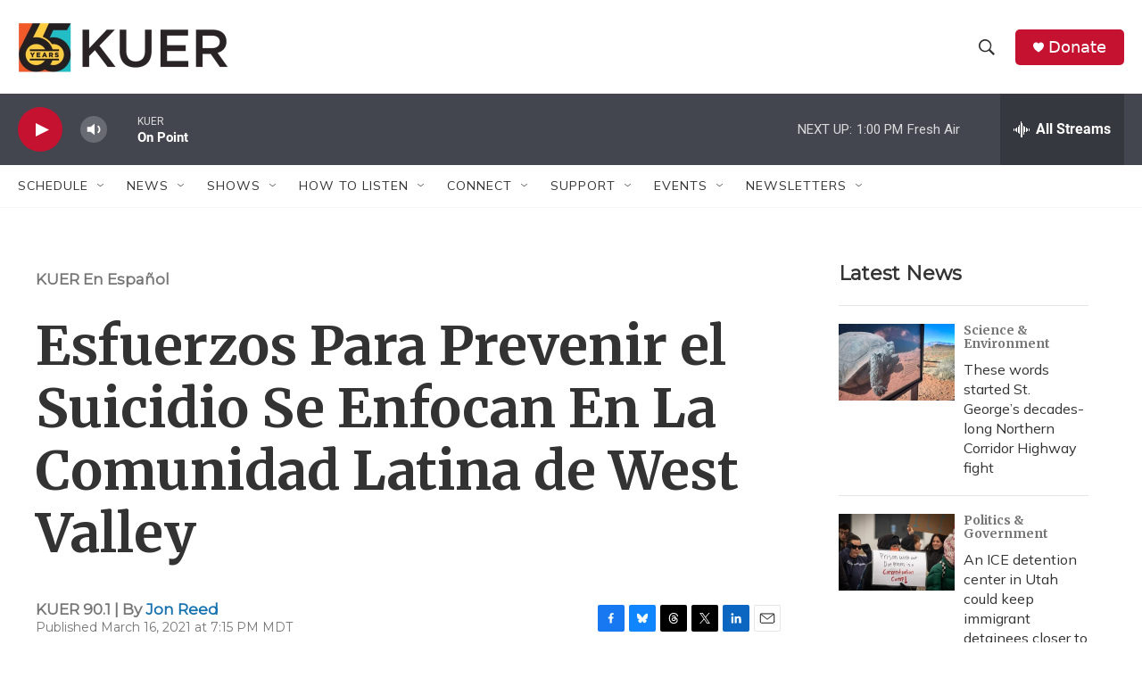

--- FILE ---
content_type: text/html;charset=UTF-8
request_url: https://www.kuer.org/kuer-en-espanol/2021-05-12/esfuerzos-para-prevenir-el-suicidio-se-enfocan-en-la-comunidad-latina-de-west-valley
body_size: 37036
content:
<!DOCTYPE html>
<html class="ArtP aside" lang="en">
    <head>
    <meta charset="UTF-8">

    

    <style data-cssvarsponyfill="true">
        :root { --siteBgColorInverse: #121212; --primaryTextColorInverse: #ffffff; --secondaryTextColorInverse: #cccccc; --tertiaryTextColorInverse: #cccccc; --headerBgColorInverse: #000000; --headerBorderColorInverse: #858585; --headerTextColorInverse: #ffffff; --secC1_Inverse: #a2a2a2; --secC4_Inverse: #282828; --headerNavBarBgColorInverse: #121212; --headerMenuBgColorInverse: #ffffff; --headerMenuTextColorInverse: #6b2b85; --headerMenuTextColorHoverInverse: #6b2b85; --liveBlogTextColorInverse: #ffffff; --applyButtonColorInverse: #4485D5; --applyButtonTextColorInverse: #4485D5; --siteBgColor: #ffffff; --primaryTextColor: #333333; --secondaryTextColor: #666666; --secC1: #767676; --secC4: #f5f5f5; --secC5: #ffffff; --siteBgColor: #ffffff; --siteInverseBgColor: #000000; --linkColor: #1772b0; --linkHoverColor: #125c8e; --headerBgColor: #ffffff; --headerBgColorInverse: #000000; --headerBorderColor: #e6e6e6; --headerBorderColorInverse: #858585; --tertiaryTextColor: #1c1c1c; --headerTextColor: #333333; --buttonTextColor: #ffffff; --headerNavBarBgColor: #ffffff; --headerNavBarTextColor: #333333; --headerMenuBgColor: #ffffff; --headerMenuTextColor: #333333; --headerMenuTextColorHover: #68ac4d; --liveBlogTextColor: #282829; --applyButtonColor: #194173; --applyButtonTextColor: #2c4273; --primaryColor1: #44464f; --primaryColor2: #c41230; --breakingColor: #ff6f00; --secC2: #cccccc; --secC3: #e6e6e6; --secC5: #ffffff; --linkColor: #1772b0; --linkHoverColor: #125c8e; --donateBGColor: #c41230; --headerIconColor: #ffffff; --hatButtonBgColor: #ffffff; --hatButtonBgHoverColor: #411c58; --hatButtonBorderColor: #411c58; --hatButtonBorderHoverColor: #ffffff; --hatButtoniconColor: #d62021; --hatButtonTextColor: #411c58; --hatButtonTextHoverColor: #ffffff; --footerTextColor: #ffffff; --footerTextBgColor: #ffffff; --footerPartnersBgColor: #000000; --listBorderColor: #030202; --gridBorderColor: #e6e6e6; --tagButtonBorderColor: #1772b0; --tagButtonTextColor: #1772b0; --breakingTextColor: #ffffff; --sectionTextColor: #ffffff; --contentWidth: 1240px; --primaryHeadlineFont: sans-serif; --secHlFont: sans-serif; --bodyFont: sans-serif; --colorWhite: #ffffff; --colorBlack: #000000;} .fonts-loaded { --primaryHeadlineFont: "Roboto"; --secHlFont: "Roboto Condensed"; --bodyFont: "Lora"; --liveBlogBodyFont: "Lora";}
    </style>

    
    <meta property="fb:app_id" content="1592585327569567">



    
    <meta name="twitter:card" content="summary_large_image"/>
    
    
    <meta name="twitter:creator" content="@reedathonjon"/>
    
    
    
    <meta name="twitter:description" content="Una coalición de líderes estatales, organizaciones sin fines de lucro y grupos de defensores se han unido para una campaña de concientización entorno a los servicios de salud mental y de la prevención del suicidio para la comunidad latina en West Valley City."/>
    
    
    <meta name="twitter:image" content="https://npr.brightspotcdn.com/dims4/default/dd6e92e/2147483647/strip/true/crop/4032x2268+0+443/resize/1200x675!/quality/90/?url=http%3A%2F%2Fnpr-brightspot.s3.amazonaws.com%2F08%2F59%2Feb9841a54328a6ce96fa44452452%2Fwv-mural.JPG"/>

    
    <meta name="twitter:image:alt" content="A photo of a mural in West Valley City. "/>
    
    
    <meta name="twitter:site" content="@KUER"/>
    
    
    
    <meta name="twitter:title" content="Esfuerzos Para Prevenir el Suicidio Se Enfocan En La Comunidad Latina de West Valley
"/>
    

    <meta property="og:title" content="Esfuerzos Para Prevenir el Suicidio Se Enfocan En La Comunidad Latina de West Valley
">

    <meta property="og:url" content="https://www.kuer.org/kuer-en-espanol/2021-05-12/esfuerzos-para-prevenir-el-suicidio-se-enfocan-en-la-comunidad-latina-de-west-valley">

    <meta property="og:image" content="https://npr.brightspotcdn.com/dims4/default/a2d084a/2147483647/strip/true/crop/4032x2117+0+518/resize/1200x630!/quality/90/?url=http%3A%2F%2Fnpr-brightspot.s3.amazonaws.com%2F08%2F59%2Feb9841a54328a6ce96fa44452452%2Fwv-mural.JPG">

    
    <meta property="og:image:url" content="https://npr.brightspotcdn.com/dims4/default/a2d084a/2147483647/strip/true/crop/4032x2117+0+518/resize/1200x630!/quality/90/?url=http%3A%2F%2Fnpr-brightspot.s3.amazonaws.com%2F08%2F59%2Feb9841a54328a6ce96fa44452452%2Fwv-mural.JPG">
    
    <meta property="og:image:width" content="1200">
    <meta property="og:image:height" content="630">
    <meta property="og:image:type" content="image/jpeg">
    
    <meta property="og:image:alt" content="A photo of a mural in West Valley City. ">
    

    <meta property="og:description" content="Una coalición de líderes estatales, organizaciones sin fines de lucro y grupos de defensores se han unido para una campaña de concientización entorno a los servicios de salud mental y de la prevención del suicidio para la comunidad latina en West Valley City.">

    <meta property="og:site_name" content="KUER">



    <meta property="og:type" content="article">

    <meta property="article:author" content="https://www.kuer.org/people/jon-reed">

    <meta property="article:published_time" content="2021-03-17T01:15:02.615">

    <meta property="article:modified_time" content="2021-05-13T11:45:48.759">

    <meta property="article:section" content="KUER En Español">

    <meta name="google-site-verification" content="yU_LobzPi2j3NBXuSpreJedu3phplhqxfXOio2ck7Wo">



    <link data-cssvarsponyfill="true" class="Webpack-css" rel="stylesheet" href="https://npr.brightspotcdn.com/resource/00000177-1bc0-debb-a57f-dfcf4a950000/styleguide/All.min.0db89f2a608a6b13cec2d9fc84f71c45.gz.css">

    <link rel="stylesheet" href="https://fonts.googleapis.com/css2?family=Merriweather:wght@700&amp;family=Montserrat&amp;family=Mulish&amp;display=swap">


    <style>.FooterNavigation-items-item {
    display: inline-block
}</style>
<style>[class*='-articleBody'] > ul,
[class*='-articleBody'] > ul ul {
    list-style-type: disc;
}</style>
<style>ArticlePage-ArticleContainer {padding:5px;}</style>
<style>/* Nav Elements */
.Page-header-top-bar { padding:0 15px;}
.Page-header-menu-trigger { margin-right:8px; width:40px;}
.Page-header-menu-trigger .burger-menu, .Page-header-menu-trigger .close-x { height:20px; width:20px; }
.Page-header-logo  { margin-right:20px; }

/* Typography */
.fonts-loaded {
    --primaryHeadlineFont:'Merriweather', serif;
    --secondaryHeadlineFont:'Montserrat', sans-serif;
    --secHlFont:'Montserrat', sans-serif;
    --bodyFont:'Mulish', sans-serif;
    --liveBlogBodyFont:'Mulish', sans-serif;
}
.AlertBar-message { font-size: clamp(1rem, 0.95rem + 1.25vw, 2.25rem); }
.ArtP-headline, .PromoB-title, .ArticlePage-headline, .BlogPostPage-headline, .LiveBlogPage-headline, .PCEP-headline, .RSEP-headline, .LongFormPage-headline { font-family:var(--primaryHeadlineFont),Georgia,serif; }
.PromoA-category, .PromoAudioEpisode-category, .PromoB-category, .PromoC-category, .PromoD-category, .PromoE-category, .PromoEvent-category, .PromoLede-category, .PromoPeople-category, .PromoXSmall-category { font-family:var(--secondaryHeadlineFont),Arial,Helvetica,sans-serif; }
.ArtP-articleBody h2, .BlogPostPage-articleBody h2, .LiveBlogPage-articleBody h2, .PCEP-articleBody h2, .RSEP-articleBody h2, .RichTextBody h2 { font-family:var(--primaryHeadlineFont),Georgia,serif; }
div.ArtP-articleBody > p > a.Link {text-decoration:underline;}
.LongFormPage-articleBody>*, .LongFormPage-contentWrap { margin: 0 auto 20px; }
.NavigationItem-text { font-family:var(--secondaryHeadlineFont),Arial,Helvetica,sans-serif; }
.SeriesPage-description .Link { color: var(--linkColor); } /* missing style fix */
.SeriesBanner-title { font-size: var(--body-1); }
:root {
    --body-1: 2.1rem;
    --body-2: 1.6rem;
    --byline-1: 1.4rem;
    --caption-1: 1.1rem;
    --counter-1: 2.4rem;
    --date-1: 2.2rem;
    --date-2: 1.4rem;
    --description-1: 1.5rem;
    --label-1: 1.1rem;
    --label-2: 1.2rem;
    --label-3: 1.4rem;
    --label-4: 1.8rem;
    --headline-1: 3rem;
    --title-1: 2.6rem;
    --title-2: 2.4rem;
    --title-3: 2.2rem;
    --title-4: 2rem;
    --title-5: 1.8rem;
    --title-6: 1.6rem;
    --quote-1: 2.4rem;
}
@media only screen and (min-width: 768px) {
    :root { --headline-1:4.8rem; }
}
@media only screen and (min-width: 1024px) {
    :root { --headline-1:6rem; }
}

/* Layout */
.AlertBar { max-width: 100%; }
.ArticlePage-content, .AuthorPage-content, .BlogPostPage-content, .LiveBlogPage-content, .OneOffPage-content, .PCEP-content, .RSEP-content { padding:15px; }
.FourColumnContainer, .OneColumnContainer, .ThreeColumnContainer, .TwoColumnContainer3070, .TwoColumnContainer5050, .TwoColumnContainer7030 { padding-left:15px; padding-right:15px; }
.EpisodesListB-items-item, .ListB-items-item, .ListC-items-item, .ListD-items-item, .ListE-items-item, .ListG-items-item, .ListH-items-item, .ListItemsNoBorder-item, .ListPeople-items-item, .ListRelatedContent-items-item, .ListRelatedInline-items-item, .ListTitles-items-item, .ShowsListB-items-item { list-style:none; }
div.Enhancement hr { margin: auto !important; }

/*new longform layout DEPRECATED */
.ArtP-xl-lead, .BlogPostPage-xl-lead, .LiveBlogPage-xl-lead, .PCEP-xl-lead, .RSEP-xl-lead { margin: 0 auto; max-width: 1240px; }
.ArtP-contentInfo, .AuthorPage-contentInfo, .BlogPage-contentInfo, .BlogPostPage-contentInfo, .EventPage-contentInfo, .LiveBlogPage-contentInfo, .LongFormPage-contentInfo, .OneOffPage-contentInfo, .PCEP-contentInfo, .RSEP-contentInfo, .SectionPage-contentInfo, .SeriesPage-contentInfo, .TagPage-contentInfo {
    display: -ms-flexbox;
    display: flex;
    -ms-flex-wrap: wrap;
    flex-wrap: wrap;
    -ms-flex-align: center;
    align-items: center;
    -ms-flex-pack: justify;
    justify-content: space-between;
    max-width: 1240px;
    margin: 0 auto;
}
.ArtP-xl-lede-container .ArtP-headline { margin: 0 auto; margin-bottom: 10px; max-width: 1240px; }
.ArtP-xl-lede-container .SeriesBanner { margin: 0 auto; margin-bottom: 20px; max-width: 1240px; }

@media only screen and (min-width: 768px) {
.LongFormPage-lead-media img {
    margin: 0 auto;
    width: 100%;
	}
}

@media only screen and (min-width: 768px) {
.FourColumnContainer .ListD, .FourColumnContainer .TwoColumnContainer5050, .OneColumnContainer .ListD, .OneColumnContainer .TwoColumnContainer5050, .ThreeColumnContainer .ListD, .ThreeColumnContainer .TwoColumnContainer5050, .TwoColumnContainer3070 .ListD, .TwoColumnContainer3070 .TwoColumnContainer5050, .TwoColumnContainer5050 .ListD, .TwoColumnContainer5050 .TwoColumnContainer5050, .TwoColumnContainer7030 .ListD, .TwoColumnContainer7030 .TwoColumnContainer5050 {
    padding-bottom: 0;
    }
}</style>


    <meta name="viewport" content="width=device-width, initial-scale=1, viewport-fit=cover"><title>Esfuerzos Para Prevenir el Suicidio Se Enfocan En La Comunidad Latina de West Valley | KUER</title><meta name="description" content="Una coalición de líderes estatales, organizaciones sin fines de lucro y grupos de defensores se han unido para una campaña de concientización entorno a los servicios de salud mental y de la prevención del suicidio para la comunidad latina en West Valley City."><meta name="keywords" content="Javier Alegre,Latino Behavioral Health Services,Latino Suicide,Live On ,Mental Health,Ron Bigalow,Spencer Cox,Utah Suicide "><link rel="canonical" href="https://www.kuer.org/kuer-en-espanol/2021-05-12/esfuerzos-para-prevenir-el-suicidio-se-enfocan-en-la-comunidad-latina-de-west-valley"><meta name="brightspot.contentId" content="00000179-6348-df7e-a37b-e35bac380000"><link rel="apple-touch-icon"sizes="180x180"href="/apple-touch-icon.png"><link rel="icon"type="image/png"href="/favicon-32x32.png"><link rel="icon"type="image/png"href="/favicon-16x16.png">
    
    
    <meta name="brightspot-dataLayer" content="{
  &quot;author&quot; : &quot;Jon Reed&quot;,
  &quot;bspStoryId&quot; : &quot;00000179-6348-df7e-a37b-e35bac380000&quot;,
  &quot;category&quot; : &quot;KUER En Español&quot;,
  &quot;inlineAudio&quot; : 0,
  &quot;keywords&quot; : &quot;&quot;,
  &quot;nprCmsSite&quot; : true,
  &quot;nprStoryId&quot; : &quot;977986702&quot;,
  &quot;pageType&quot; : &quot;news-story&quot;,
  &quot;program&quot; : &quot;&quot;,
  &quot;publishedDate&quot; : &quot;2021-03-16T19:15:02Z&quot;,
  &quot;siteName&quot; : &quot;KUER&quot;,
  &quot;station&quot; : &quot;KUER 90.1&quot;,
  &quot;stationOrgId&quot; : &quot;1177&quot;,
  &quot;storyOrgId&quot; : &quot;0&quot;,
  &quot;storyTheme&quot; : &quot;news-story&quot;,
  &quot;storyTitle&quot; : &quot;Esfuerzos Para Prevenir el Suicidio Se Enfocan En La Comunidad Latina de West Valley\n&quot;,
  &quot;timezone&quot; : &quot;US/Mountain&quot;,
  &quot;wordCount&quot; : 0,
  &quot;series&quot; : &quot;&quot;
}">
    <script id="brightspot-dataLayer">
        (function () {
            var dataValue = document.head.querySelector('meta[name="brightspot-dataLayer"]').content;
            if (dataValue) {
                window.brightspotDataLayer = JSON.parse(dataValue);
            }
        })();
    </script>

    <link rel="amphtml" href="https://www.kuer.org/kuer-en-espanol/2021-05-12/esfuerzos-para-prevenir-el-suicidio-se-enfocan-en-la-comunidad-latina-de-west-valley?_amp=true">

    

    
    <script src="https://npr.brightspotcdn.com/resource/00000177-1bc0-debb-a57f-dfcf4a950000/styleguide/All.min.fd8f7fccc526453c829dde80fc7c2ef5.gz.js" async></script>
    

    <script async="async" src="https://securepubads.g.doubleclick.net/tag/js/gpt.js"></script>
<script type="text/javascript">
    // Google tag setup
    var googletag = googletag || {};
    googletag.cmd = googletag.cmd || [];

    googletag.cmd.push(function () {
        // @see https://developers.google.com/publisher-tag/reference#googletag.PubAdsService_enableLazyLoad
        googletag.pubads().enableLazyLoad({
            fetchMarginPercent: 100, // fetch and render ads within this % of viewport
            renderMarginPercent: 100,
            mobileScaling: 1  // Same on mobile.
        });

        googletag.pubads().enableSingleRequest()
        googletag.pubads().enableAsyncRendering()
        googletag.pubads().collapseEmptyDivs()
        googletag.pubads().disableInitialLoad()
        googletag.enableServices()
    })
</script>
<script type="application/ld+json">{"@context":"http://schema.org","@type":"ListenAction","description":"Una coalición de líderes estatales, organizaciones sin fines de lucro y grupos de defensores se han unido para una campaña de concientización entorno a los servicios de salud mental y de la prevención del suicidio para la comunidad latina en West Valley City.<br/>","name":"Esfuerzos Para Prevenir el Suicidio Se Enfocan En La Comunidad Latina de West Valley\n"}</script><script>

  window.fbAsyncInit = function() {
      FB.init({
          
              appId : '1592585327569567',
          
          xfbml : true,
          version : 'v2.9'
      });
  };

  (function(d, s, id){
     var js, fjs = d.getElementsByTagName(s)[0];
     if (d.getElementById(id)) {return;}
     js = d.createElement(s); js.id = id;
     js.src = "//connect.facebook.net/en_US/sdk.js";
     fjs.parentNode.insertBefore(js, fjs);
   }(document, 'script', 'facebook-jssdk'));
</script>
<script type="application/ld+json">{"@context":"http://schema.org","@type":"BreadcrumbList","itemListElement":[{"@context":"http://schema.org","@type":"ListItem","item":"https://www.kuer.org/kuer-en-espanol","name":"KUER En Español","position":"1"}]}</script><meta name="gtm-dataLayer" content="{
  &quot;gtmAuthor&quot; : &quot;Jon Reed&quot;,
  &quot;gtmBspStoryId&quot; : &quot;00000179-6348-df7e-a37b-e35bac380000&quot;,
  &quot;gtmCategory&quot; : &quot;KUER En Español&quot;,
  &quot;gtmInlineAudio&quot; : 0,
  &quot;gtmKeywords&quot; : &quot;&quot;,
  &quot;gtmNprCmsSite&quot; : true,
  &quot;gtmNprStoryId&quot; : &quot;977986702&quot;,
  &quot;gtmPageType&quot; : &quot;news-story&quot;,
  &quot;gtmProgram&quot; : &quot;&quot;,
  &quot;gtmPublishedDate&quot; : &quot;2021-03-16T19:15:02Z&quot;,
  &quot;gtmSiteName&quot; : &quot;KUER&quot;,
  &quot;gtmStation&quot; : &quot;KUER 90.1&quot;,
  &quot;gtmStationOrgId&quot; : &quot;1177&quot;,
  &quot;gtmStoryOrgId&quot; : &quot;0&quot;,
  &quot;gtmStoryTheme&quot; : &quot;news-story&quot;,
  &quot;gtmStoryTitle&quot; : &quot;Esfuerzos Para Prevenir el Suicidio Se Enfocan En La Comunidad Latina de West Valley\n&quot;,
  &quot;gtmTimezone&quot; : &quot;US/Mountain&quot;,
  &quot;gtmWordCount&quot; : 0,
  &quot;gtmSeries&quot; : &quot;&quot;
}"><script>

    (function () {
        var dataValue = document.head.querySelector('meta[name="gtm-dataLayer"]').content;
        if (dataValue) {
            window.dataLayer = window.dataLayer || [];
            dataValue = JSON.parse(dataValue);
            dataValue['event'] = 'gtmFirstView';
            window.dataLayer.push(dataValue);
        }
    })();

    (function(w,d,s,l,i){w[l]=w[l]||[];w[l].push({'gtm.start':
            new Date().getTime(),event:'gtm.js'});var f=d.getElementsByTagName(s)[0],
        j=d.createElement(s),dl=l!='dataLayer'?'&l='+l:'';j.async=true;j.src=
        'https://www.googletagmanager.com/gtm.js?id='+i+dl;f.parentNode.insertBefore(j,f);
})(window,document,'script','dataLayer','GTM-N39QFDR');</script><script type="application/ld+json">{"@context":"http://schema.org","@type":"NewsArticle","author":[{"@context":"http://schema.org","@type":"Person","name":"Jon Reed","url":"https://www.kuer.org/people/jon-reed"}],"dateModified":"2021-05-13T07:45:48Z","datePublished":"2021-03-16T21:15:02Z","headline":"Esfuerzos Para Prevenir el Suicidio Se Enfocan En La Comunidad Latina de West Valley\n","image":{"@context":"http://schema.org","@type":"ImageObject","height":"3024","url":"https://npr.brightspotcdn.com/08/59/eb9841a54328a6ce96fa44452452/wv-mural.JPG","width":"4032"},"mainEntityOfPage":{"@type":"NewsArticle","@id":"https://www.kuer.org/kuer-en-espanol/2021-05-12/esfuerzos-para-prevenir-el-suicidio-se-enfocan-en-la-comunidad-latina-de-west-valley"},"publisher":{"@type":"Organization","name":"KUER","logo":{"@context":"http://schema.org","@type":"ImageObject","height":"60","url":"https://npr.brightspotcdn.com/dims4/default/fcc0126/2147483647/resize/x60/quality/90/?url=http%3A%2F%2Fnpr-brightspot.s3.amazonaws.com%2F8c%2Fd9%2F90c49d604681ad2a8281b80edddb%2F250530-kuer65-logo-horizontal-color.png","width":"236"}}}</script><script>window.addEventListener('DOMContentLoaded', (event) => {
    window.nulldurationobserver = new MutationObserver(function (mutations) {
        document.querySelectorAll('.StreamPill-duration').forEach(pill => { 
      if (pill.innerText == "LISTENNULL") {
         pill.innerText = "LISTEN"
      } 
    });
      });

      window.nulldurationobserver.observe(document.body, {
        childList: true,
        subtree: true
      });
});
</script>
<script src="https://kit.fontawesome.com/1354496491.js"></script>
<script>if (!document.querySelector('html').hasAttribute('data-show-persistent-player-drawer')) {
    document.addEventListener('om.Campaign.startClose', function(event) {
		if( '{{id}}' !== event.detail.Campaign.id ) return;
		document.getElementsByClassName('BrightspotPersistentPlayer-drawer-closeButton').click();
	} );
}</script>


    <script>
        var head = document.getElementsByTagName('head')
        head = head[0]
        var link = document.createElement('link');
        link.setAttribute('href', 'https://fonts.googleapis.com/css?family=Roboto|Roboto|Lora:400,500,700&display=swap');
        var relList = link.relList;

        if (relList && relList.supports('preload')) {
            link.setAttribute('as', 'style');
            link.setAttribute('rel', 'preload');
            link.setAttribute('onload', 'this.rel="stylesheet"');
            link.setAttribute('crossorigin', 'anonymous');
        } else {
            link.setAttribute('rel', 'stylesheet');
        }

        head.appendChild(link);
    </script>
</head>


    <body class="Page-body" data-content-width="1240px">
    <noscript>
    <iframe src="https://www.googletagmanager.com/ns.html?id=GTM-N39QFDR" height="0" width="0" style="display:none;visibility:hidden"></iframe>
</noscript>
        

    <!-- Putting icons here, so we don't have to include in a bunch of -body hbs's -->
<svg xmlns="http://www.w3.org/2000/svg" style="display:none" id="iconsMap1" class="iconsMap">
    <symbol id="play-icon" viewBox="0 0 115 115">
        <polygon points="0,0 115,57.5 0,115" fill="currentColor" />
    </symbol>
    <symbol id="grid" viewBox="0 0 32 32">
            <g>
                <path d="M6.4,5.7 C6.4,6.166669 6.166669,6.4 5.7,6.4 L0.7,6.4 C0.233331,6.4 0,6.166669 0,5.7 L0,0.7 C0,0.233331 0.233331,0 0.7,0 L5.7,0 C6.166669,0 6.4,0.233331 6.4,0.7 L6.4,5.7 Z M19.2,5.7 C19.2,6.166669 18.966669,6.4 18.5,6.4 L13.5,6.4 C13.033331,6.4 12.8,6.166669 12.8,5.7 L12.8,0.7 C12.8,0.233331 13.033331,0 13.5,0 L18.5,0 C18.966669,0 19.2,0.233331 19.2,0.7 L19.2,5.7 Z M32,5.7 C32,6.166669 31.766669,6.4 31.3,6.4 L26.3,6.4 C25.833331,6.4 25.6,6.166669 25.6,5.7 L25.6,0.7 C25.6,0.233331 25.833331,0 26.3,0 L31.3,0 C31.766669,0 32,0.233331 32,0.7 L32,5.7 Z M6.4,18.5 C6.4,18.966669 6.166669,19.2 5.7,19.2 L0.7,19.2 C0.233331,19.2 0,18.966669 0,18.5 L0,13.5 C0,13.033331 0.233331,12.8 0.7,12.8 L5.7,12.8 C6.166669,12.8 6.4,13.033331 6.4,13.5 L6.4,18.5 Z M19.2,18.5 C19.2,18.966669 18.966669,19.2 18.5,19.2 L13.5,19.2 C13.033331,19.2 12.8,18.966669 12.8,18.5 L12.8,13.5 C12.8,13.033331 13.033331,12.8 13.5,12.8 L18.5,12.8 C18.966669,12.8 19.2,13.033331 19.2,13.5 L19.2,18.5 Z M32,18.5 C32,18.966669 31.766669,19.2 31.3,19.2 L26.3,19.2 C25.833331,19.2 25.6,18.966669 25.6,18.5 L25.6,13.5 C25.6,13.033331 25.833331,12.8 26.3,12.8 L31.3,12.8 C31.766669,12.8 32,13.033331 32,13.5 L32,18.5 Z M6.4,31.3 C6.4,31.766669 6.166669,32 5.7,32 L0.7,32 C0.233331,32 0,31.766669 0,31.3 L0,26.3 C0,25.833331 0.233331,25.6 0.7,25.6 L5.7,25.6 C6.166669,25.6 6.4,25.833331 6.4,26.3 L6.4,31.3 Z M19.2,31.3 C19.2,31.766669 18.966669,32 18.5,32 L13.5,32 C13.033331,32 12.8,31.766669 12.8,31.3 L12.8,26.3 C12.8,25.833331 13.033331,25.6 13.5,25.6 L18.5,25.6 C18.966669,25.6 19.2,25.833331 19.2,26.3 L19.2,31.3 Z M32,31.3 C32,31.766669 31.766669,32 31.3,32 L26.3,32 C25.833331,32 25.6,31.766669 25.6,31.3 L25.6,26.3 C25.6,25.833331 25.833331,25.6 26.3,25.6 L31.3,25.6 C31.766669,25.6 32,25.833331 32,26.3 L32,31.3 Z" id=""></path>
            </g>
    </symbol>
    <symbol id="radio-stream" width="18" height="19" viewBox="0 0 18 19">
        <g fill="currentColor" fill-rule="nonzero">
            <path d="M.5 8c-.276 0-.5.253-.5.565v1.87c0 .312.224.565.5.565s.5-.253.5-.565v-1.87C1 8.253.776 8 .5 8zM2.5 8c-.276 0-.5.253-.5.565v1.87c0 .312.224.565.5.565s.5-.253.5-.565v-1.87C3 8.253 2.776 8 2.5 8zM3.5 7c-.276 0-.5.276-.5.617v3.766c0 .34.224.617.5.617s.5-.276.5-.617V7.617C4 7.277 3.776 7 3.5 7zM5.5 6c-.276 0-.5.275-.5.613v5.774c0 .338.224.613.5.613s.5-.275.5-.613V6.613C6 6.275 5.776 6 5.5 6zM6.5 4c-.276 0-.5.26-.5.58v8.84c0 .32.224.58.5.58s.5-.26.5-.58V4.58C7 4.26 6.776 4 6.5 4zM8.5 0c-.276 0-.5.273-.5.61v17.78c0 .337.224.61.5.61s.5-.273.5-.61V.61C9 .273 8.776 0 8.5 0zM9.5 2c-.276 0-.5.274-.5.612v14.776c0 .338.224.612.5.612s.5-.274.5-.612V2.612C10 2.274 9.776 2 9.5 2zM11.5 5c-.276 0-.5.276-.5.616v8.768c0 .34.224.616.5.616s.5-.276.5-.616V5.616c0-.34-.224-.616-.5-.616zM12.5 6c-.276 0-.5.262-.5.584v4.832c0 .322.224.584.5.584s.5-.262.5-.584V6.584c0-.322-.224-.584-.5-.584zM14.5 7c-.276 0-.5.29-.5.647v3.706c0 .357.224.647.5.647s.5-.29.5-.647V7.647C15 7.29 14.776 7 14.5 7zM15.5 8c-.276 0-.5.253-.5.565v1.87c0 .312.224.565.5.565s.5-.253.5-.565v-1.87c0-.312-.224-.565-.5-.565zM17.5 8c-.276 0-.5.253-.5.565v1.87c0 .312.224.565.5.565s.5-.253.5-.565v-1.87c0-.312-.224-.565-.5-.565z"/>
        </g>
    </symbol>
    <symbol id="icon-magnify" viewBox="0 0 31 31">
        <g>
            <path fill-rule="evenodd" d="M22.604 18.89l-.323.566 8.719 8.8L28.255 31l-8.719-8.8-.565.404c-2.152 1.346-4.386 2.018-6.7 2.018-3.39 0-6.284-1.21-8.679-3.632C1.197 18.568 0 15.66 0 12.27c0-3.39 1.197-6.283 3.592-8.678C5.987 1.197 8.88 0 12.271 0c3.39 0 6.283 1.197 8.678 3.592 2.395 2.395 3.593 5.288 3.593 8.679 0 2.368-.646 4.574-1.938 6.62zM19.162 5.77C17.322 3.925 15.089 3 12.46 3c-2.628 0-4.862.924-6.702 2.77C3.92 7.619 3 9.862 3 12.5c0 2.639.92 4.882 2.76 6.73C7.598 21.075 9.832 22 12.46 22c2.629 0 4.862-.924 6.702-2.77C21.054 17.33 22 15.085 22 12.5c0-2.586-.946-4.83-2.838-6.73z"/>
        </g>
    </symbol>
    <symbol id="burger-menu" viewBox="0 0 14 10">
        <g>
            <path fill-rule="evenodd" d="M0 5.5v-1h14v1H0zM0 1V0h14v1H0zm0 9V9h14v1H0z"></path>
        </g>
    </symbol>
    <symbol id="close-x" viewBox="0 0 14 14">
        <g>
            <path fill-rule="nonzero" d="M6.336 7L0 .664.664 0 7 6.336 13.336 0 14 .664 7.664 7 14 13.336l-.664.664L7 7.664.664 14 0 13.336 6.336 7z"></path>
        </g>
    </symbol>
    <symbol id="share-more-arrow" viewBox="0 0 512 512" style="enable-background:new 0 0 512 512;">
        <g>
            <g>
                <path d="M512,241.7L273.643,3.343v156.152c-71.41,3.744-138.015,33.337-188.958,84.28C30.075,298.384,0,370.991,0,448.222v60.436
                    l29.069-52.985c45.354-82.671,132.173-134.027,226.573-134.027c5.986,0,12.004,0.212,18.001,0.632v157.779L512,241.7z
                    M255.642,290.666c-84.543,0-163.661,36.792-217.939,98.885c26.634-114.177,129.256-199.483,251.429-199.483h15.489V78.131
                    l163.568,163.568L304.621,405.267V294.531l-13.585-1.683C279.347,291.401,267.439,290.666,255.642,290.666z"></path>
            </g>
        </g>
    </symbol>
    <symbol id="chevron" viewBox="0 0 100 100">
        <g>
            <path d="M22.4566257,37.2056786 L-21.4456527,71.9511488 C-22.9248661,72.9681457 -24.9073712,72.5311671 -25.8758148,70.9765924 L-26.9788683,69.2027424 C-27.9450684,67.6481676 -27.5292733,65.5646602 -26.0500598,64.5484493 L20.154796,28.2208967 C21.5532435,27.2597011 23.3600078,27.2597011 24.759951,28.2208967 L71.0500598,64.4659264 C72.5292733,65.4829232 72.9450684,67.5672166 71.9788683,69.1217913 L70.8750669,70.8956413 C69.9073712,72.4502161 67.9241183,72.8848368 66.4449048,71.8694118 L22.4566257,37.2056786 Z" id="Transparent-Chevron" transform="translate(22.500000, 50.000000) rotate(90.000000) translate(-22.500000, -50.000000) "></path>
        </g>
    </symbol>
</svg>

<svg xmlns="http://www.w3.org/2000/svg" style="display:none" id="iconsMap2" class="iconsMap">
    <symbol id="mono-icon-facebook" viewBox="0 0 10 19">
        <path fill-rule="evenodd" d="M2.707 18.25V10.2H0V7h2.707V4.469c0-1.336.375-2.373 1.125-3.112C4.582.62 5.578.25 6.82.25c1.008 0 1.828.047 2.461.14v2.848H7.594c-.633 0-1.067.14-1.301.422-.188.235-.281.61-.281 1.125V7H9l-.422 3.2H6.012v8.05H2.707z"></path>
    </symbol>
    <symbol id="mono-icon-instagram" viewBox="0 0 17 17">
        <g>
            <path fill-rule="evenodd" d="M8.281 4.207c.727 0 1.4.182 2.022.545a4.055 4.055 0 0 1 1.476 1.477c.364.62.545 1.294.545 2.021 0 .727-.181 1.4-.545 2.021a4.055 4.055 0 0 1-1.476 1.477 3.934 3.934 0 0 1-2.022.545c-.726 0-1.4-.182-2.021-.545a4.055 4.055 0 0 1-1.477-1.477 3.934 3.934 0 0 1-.545-2.021c0-.727.182-1.4.545-2.021A4.055 4.055 0 0 1 6.26 4.752a3.934 3.934 0 0 1 2.021-.545zm0 6.68a2.54 2.54 0 0 0 1.864-.774 2.54 2.54 0 0 0 .773-1.863 2.54 2.54 0 0 0-.773-1.863 2.54 2.54 0 0 0-1.864-.774 2.54 2.54 0 0 0-1.863.774 2.54 2.54 0 0 0-.773 1.863c0 .727.257 1.348.773 1.863a2.54 2.54 0 0 0 1.863.774zM13.45 4.03c-.023.258-.123.48-.299.668a.856.856 0 0 1-.65.281.913.913 0 0 1-.668-.28.913.913 0 0 1-.281-.669c0-.258.094-.48.281-.668a.913.913 0 0 1 .668-.28c.258 0 .48.093.668.28.187.188.281.41.281.668zm2.672.95c.023.656.035 1.746.035 3.269 0 1.523-.017 2.62-.053 3.287-.035.668-.134 1.248-.298 1.74a4.098 4.098 0 0 1-.967 1.53 4.098 4.098 0 0 1-1.53.966c-.492.164-1.072.264-1.74.3-.668.034-1.763.052-3.287.052-1.523 0-2.619-.018-3.287-.053-.668-.035-1.248-.146-1.74-.334a3.747 3.747 0 0 1-1.53-.931 4.098 4.098 0 0 1-.966-1.53c-.164-.492-.264-1.072-.299-1.74C.424 10.87.406 9.773.406 8.25S.424 5.63.46 4.963c.035-.668.135-1.248.299-1.74.21-.586.533-1.096.967-1.53A4.098 4.098 0 0 1 3.254.727c.492-.164 1.072-.264 1.74-.3C5.662.394 6.758.376 8.281.376c1.524 0 2.62.018 3.287.053.668.035 1.248.135 1.74.299a4.098 4.098 0 0 1 2.496 2.496c.165.492.27 1.078.317 1.757zm-1.687 7.91c.14-.399.234-1.032.28-1.899.024-.515.036-1.242.036-2.18V7.689c0-.961-.012-1.688-.035-2.18-.047-.89-.14-1.524-.281-1.899a2.537 2.537 0 0 0-1.512-1.511c-.375-.14-1.008-.235-1.899-.282a51.292 51.292 0 0 0-2.18-.035H7.72c-.938 0-1.664.012-2.18.035-.867.047-1.5.141-1.898.282a2.537 2.537 0 0 0-1.512 1.511c-.14.375-.234 1.008-.281 1.899a51.292 51.292 0 0 0-.036 2.18v1.125c0 .937.012 1.664.036 2.18.047.866.14 1.5.28 1.898.306.726.81 1.23 1.513 1.511.398.141 1.03.235 1.898.282.516.023 1.242.035 2.18.035h1.125c.96 0 1.687-.012 2.18-.035.89-.047 1.523-.141 1.898-.282.726-.304 1.23-.808 1.512-1.511z"></path>
        </g>
    </symbol>
    <symbol id="mono-icon-email" viewBox="0 0 512 512">
        <g>
            <path d="M67,148.7c11,5.8,163.8,89.1,169.5,92.1c5.7,3,11.5,4.4,20.5,4.4c9,0,14.8-1.4,20.5-4.4c5.7-3,158.5-86.3,169.5-92.1
                c4.1-2.1,11-5.9,12.5-10.2c2.6-7.6-0.2-10.5-11.3-10.5H257H65.8c-11.1,0-13.9,3-11.3,10.5C56,142.9,62.9,146.6,67,148.7z"></path>
            <path d="M455.7,153.2c-8.2,4.2-81.8,56.6-130.5,88.1l82.2,92.5c2,2,2.9,4.4,1.8,5.6c-1.2,1.1-3.8,0.5-5.9-1.4l-98.6-83.2
                c-14.9,9.6-25.4,16.2-27.2,17.2c-7.7,3.9-13.1,4.4-20.5,4.4c-7.4,0-12.8-0.5-20.5-4.4c-1.9-1-12.3-7.6-27.2-17.2l-98.6,83.2
                c-2,2-4.7,2.6-5.9,1.4c-1.2-1.1-0.3-3.6,1.7-5.6l82.1-92.5c-48.7-31.5-123.1-83.9-131.3-88.1c-8.8-4.5-9.3,0.8-9.3,4.9
                c0,4.1,0,205,0,205c0,9.3,13.7,20.9,23.5,20.9H257h185.5c9.8,0,21.5-11.7,21.5-20.9c0,0,0-201,0-205
                C464,153.9,464.6,148.7,455.7,153.2z"></path>
        </g>
    </symbol>
    <symbol id="default-image" width="24" height="24" viewBox="0 0 24 24" fill="none" stroke="currentColor" stroke-width="2" stroke-linecap="round" stroke-linejoin="round" class="feather feather-image">
        <rect x="3" y="3" width="18" height="18" rx="2" ry="2"></rect>
        <circle cx="8.5" cy="8.5" r="1.5"></circle>
        <polyline points="21 15 16 10 5 21"></polyline>
    </symbol>
    <symbol id="icon-email" width="18px" viewBox="0 0 20 14">
        <g id="Symbols" stroke="none" stroke-width="1" fill="none" fill-rule="evenodd" stroke-linecap="round" stroke-linejoin="round">
            <g id="social-button-bar" transform="translate(-125.000000, -8.000000)" stroke="#000000">
                <g id="Group-2" transform="translate(120.000000, 0.000000)">
                    <g id="envelope" transform="translate(6.000000, 9.000000)">
                        <path d="M17.5909091,10.6363636 C17.5909091,11.3138182 17.0410909,11.8636364 16.3636364,11.8636364 L1.63636364,11.8636364 C0.958909091,11.8636364 0.409090909,11.3138182 0.409090909,10.6363636 L0.409090909,1.63636364 C0.409090909,0.958090909 0.958909091,0.409090909 1.63636364,0.409090909 L16.3636364,0.409090909 C17.0410909,0.409090909 17.5909091,0.958090909 17.5909091,1.63636364 L17.5909091,10.6363636 L17.5909091,10.6363636 Z" id="Stroke-406"></path>
                        <polyline id="Stroke-407" points="17.1818182 0.818181818 9 7.36363636 0.818181818 0.818181818"></polyline>
                    </g>
                </g>
            </g>
        </g>
    </symbol>
    <symbol id="mono-icon-print" viewBox="0 0 12 12">
        <g fill-rule="evenodd">
            <path fill-rule="nonzero" d="M9 10V7H3v3H1a1 1 0 0 1-1-1V4a1 1 0 0 1 1-1h10a1 1 0 0 1 1 1v3.132A2.868 2.868 0 0 1 9.132 10H9zm.5-4.5a1 1 0 1 0 0-2 1 1 0 0 0 0 2zM3 0h6v2H3z"></path>
            <path d="M4 8h4v4H4z"></path>
        </g>
    </symbol>
    <symbol id="mono-icon-copylink" viewBox="0 0 12 12">
        <g fill-rule="evenodd">
            <path d="M10.199 2.378c.222.205.4.548.465.897.062.332.016.614-.132.774L8.627 6.106c-.187.203-.512.232-.75-.014a.498.498 0 0 0-.706.028.499.499 0 0 0 .026.706 1.509 1.509 0 0 0 2.165-.04l1.903-2.06c.37-.398.506-.98.382-1.636-.105-.557-.392-1.097-.77-1.445L9.968.8C9.591.452 9.03.208 8.467.145 7.803.072 7.233.252 6.864.653L4.958 2.709a1.509 1.509 0 0 0 .126 2.161.5.5 0 1 0 .68-.734c-.264-.218-.26-.545-.071-.747L7.597 1.33c.147-.16.425-.228.76-.19.353.038.71.188.931.394l.91.843.001.001zM1.8 9.623c-.222-.205-.4-.549-.465-.897-.062-.332-.016-.614.132-.774l1.905-2.057c.187-.203.512-.232.75.014a.498.498 0 0 0 .706-.028.499.499 0 0 0-.026-.706 1.508 1.508 0 0 0-2.165.04L.734 7.275c-.37.399-.506.98-.382 1.637.105.557.392 1.097.77 1.445l.91.843c.376.35.937.594 1.5.656.664.073 1.234-.106 1.603-.507L7.04 9.291a1.508 1.508 0 0 0-.126-2.16.5.5 0 0 0-.68.734c.264.218.26.545.071.747l-1.904 2.057c-.147.16-.425.228-.76.191-.353-.038-.71-.188-.931-.394l-.91-.843z"></path>
            <path d="M8.208 3.614a.5.5 0 0 0-.707.028L3.764 7.677a.5.5 0 0 0 .734.68L8.235 4.32a.5.5 0 0 0-.027-.707"></path>
        </g>
    </symbol>
    <symbol id="mono-icon-linkedin" viewBox="0 0 16 17">
        <g fill-rule="evenodd">
            <path d="M3.734 16.125H.464V5.613h3.27zM2.117 4.172c-.515 0-.96-.188-1.336-.563A1.825 1.825 0 0 1 .22 2.273c0-.515.187-.96.562-1.335.375-.375.82-.563 1.336-.563.516 0 .961.188 1.336.563.375.375.563.82.563 1.335 0 .516-.188.961-.563 1.336-.375.375-.82.563-1.336.563zM15.969 16.125h-3.27v-5.133c0-.844-.07-1.453-.21-1.828-.259-.633-.762-.95-1.512-.95s-1.278.282-1.582.845c-.235.421-.352 1.043-.352 1.863v5.203H5.809V5.613h3.128v1.442h.036c.234-.469.609-.856 1.125-1.16.562-.375 1.218-.563 1.968-.563 1.524 0 2.59.48 3.2 1.441.468.774.703 1.97.703 3.586v5.766z"></path>
        </g>
    </symbol>
    <symbol id="mono-icon-pinterest" viewBox="0 0 512 512">
        <g>
            <path d="M256,32C132.3,32,32,132.3,32,256c0,91.7,55.2,170.5,134.1,205.2c-0.6-15.6-0.1-34.4,3.9-51.4
                c4.3-18.2,28.8-122.1,28.8-122.1s-7.2-14.3-7.2-35.4c0-33.2,19.2-58,43.2-58c20.4,0,30.2,15.3,30.2,33.6
                c0,20.5-13.1,51.1-19.8,79.5c-5.6,23.8,11.9,43.1,35.4,43.1c42.4,0,71-54.5,71-119.1c0-49.1-33.1-85.8-93.2-85.8
                c-67.9,0-110.3,50.7-110.3,107.3c0,19.5,5.8,33.3,14.8,43.9c4.1,4.9,4.7,6.9,3.2,12.5c-1.1,4.1-3.5,14-4.6,18
                c-1.5,5.7-6.1,7.7-11.2,5.6c-31.3-12.8-45.9-47-45.9-85.6c0-63.6,53.7-139.9,160.1-139.9c85.5,0,141.8,61.9,141.8,128.3
                c0,87.9-48.9,153.5-120.9,153.5c-24.2,0-46.9-13.1-54.7-27.9c0,0-13,51.6-15.8,61.6c-4.7,17.3-14,34.5-22.5,48
                c20.1,5.9,41.4,9.2,63.5,9.2c123.7,0,224-100.3,224-224C480,132.3,379.7,32,256,32z"></path>
        </g>
    </symbol>
    <symbol id="mono-icon-tumblr" viewBox="0 0 512 512">
        <g>
            <path d="M321.2,396.3c-11.8,0-22.4-2.8-31.5-8.3c-6.9-4.1-11.5-9.6-14-16.4c-2.6-6.9-3.6-22.3-3.6-46.4V224h96v-64h-96V48h-61.9
                c-2.7,21.5-7.5,44.7-14.5,58.6c-7,13.9-14,25.8-25.6,35.7c-11.6,9.9-25.6,17.9-41.9,23.3V224h48v140.4c0,19,2,33.5,5.9,43.5
                c4,10,11.1,19.5,21.4,28.4c10.3,8.9,22.8,15.7,37.3,20.5c14.6,4.8,31.4,7.2,50.4,7.2c16.7,0,30.3-1.7,44.7-5.1
                c14.4-3.4,30.5-9.3,48.2-17.6v-65.6C363.2,389.4,342.3,396.3,321.2,396.3z"></path>
        </g>
    </symbol>
    <symbol id="mono-icon-twitter" viewBox="0 0 1200 1227">
        <g>
            <path d="M714.163 519.284L1160.89 0H1055.03L667.137 450.887L357.328 0H0L468.492 681.821L0 1226.37H105.866L515.491
            750.218L842.672 1226.37H1200L714.137 519.284H714.163ZM569.165 687.828L521.697 619.934L144.011 79.6944H306.615L611.412
            515.685L658.88 583.579L1055.08 1150.3H892.476L569.165 687.854V687.828Z" fill="white"></path>
        </g>
    </symbol>
    <symbol id="mono-icon-youtube" viewBox="0 0 512 512">
        <g>
            <path fill-rule="evenodd" d="M508.6,148.8c0-45-33.1-81.2-74-81.2C379.2,65,322.7,64,265,64c-3,0-6,0-9,0s-6,0-9,0c-57.6,0-114.2,1-169.6,3.6
                c-40.8,0-73.9,36.4-73.9,81.4C1,184.6-0.1,220.2,0,255.8C-0.1,291.4,1,327,3.4,362.7c0,45,33.1,81.5,73.9,81.5
                c58.2,2.7,117.9,3.9,178.6,3.8c60.8,0.2,120.3-1,178.6-3.8c40.9,0,74-36.5,74-81.5c2.4-35.7,3.5-71.3,3.4-107
                C512.1,220.1,511,184.5,508.6,148.8z M207,353.9V157.4l145,98.2L207,353.9z"></path>
        </g>
    </symbol>
    <symbol id="mono-icon-flipboard" viewBox="0 0 500 500">
        <g>
            <path d="M0,0V500H500V0ZM400,200H300V300H200V400H100V100H400Z"></path>
        </g>
    </symbol>
    <symbol id="mono-icon-bluesky" viewBox="0 0 568 501">
        <g>
            <path d="M123.121 33.6637C188.241 82.5526 258.281 181.681 284 234.873C309.719 181.681 379.759 82.5526 444.879
            33.6637C491.866 -1.61183 568 -28.9064 568 57.9464C568 75.2916 558.055 203.659 552.222 224.501C531.947 296.954
            458.067 315.434 392.347 304.249C507.222 323.8 536.444 388.56 473.333 453.32C353.473 576.312 301.061 422.461
            287.631 383.039C285.169 375.812 284.017 372.431 284 375.306C283.983 372.431 282.831 375.812 280.369 383.039C266.939
            422.461 214.527 576.312 94.6667 453.32C31.5556 388.56 60.7778 323.8 175.653 304.249C109.933 315.434 36.0535
            296.954 15.7778 224.501C9.94525 203.659 0 75.2916 0 57.9464C0 -28.9064 76.1345 -1.61183 123.121 33.6637Z"
            fill="white">
            </path>
        </g>
    </symbol>
    <symbol id="mono-icon-threads" viewBox="0 0 192 192">
        <g>
            <path d="M141.537 88.9883C140.71 88.5919 139.87 88.2104 139.019 87.8451C137.537 60.5382 122.616 44.905 97.5619 44.745C97.4484 44.7443 97.3355 44.7443 97.222 44.7443C82.2364 44.7443 69.7731 51.1409 62.102 62.7807L75.881 72.2328C81.6116 63.5383 90.6052 61.6848 97.2286 61.6848C97.3051 61.6848 97.3819 61.6848 97.4576 61.6855C105.707 61.7381 111.932 64.1366 115.961 68.814C118.893 72.2193 120.854 76.925 121.825 82.8638C114.511 81.6207 106.601 81.2385 98.145 81.7233C74.3247 83.0954 59.0111 96.9879 60.0396 116.292C60.5615 126.084 65.4397 134.508 73.775 140.011C80.8224 144.663 89.899 146.938 99.3323 146.423C111.79 145.74 121.563 140.987 128.381 132.296C133.559 125.696 136.834 117.143 138.28 106.366C144.217 109.949 148.617 114.664 151.047 120.332C155.179 129.967 155.42 145.8 142.501 158.708C131.182 170.016 117.576 174.908 97.0135 175.059C74.2042 174.89 56.9538 167.575 45.7381 153.317C35.2355 139.966 29.8077 120.682 29.6052 96C29.8077 71.3178 35.2355 52.0336 45.7381 38.6827C56.9538 24.4249 74.2039 17.11 97.0132 16.9405C119.988 17.1113 137.539 24.4614 149.184 38.788C154.894 45.8136 159.199 54.6488 162.037 64.9503L178.184 60.6422C174.744 47.9622 169.331 37.0357 161.965 27.974C147.036 9.60668 125.202 0.195148 97.0695 0H96.9569C68.8816 0.19447 47.2921 9.6418 32.7883 28.0793C19.8819 44.4864 13.2244 67.3157 13.0007 95.9325L13 96L13.0007 96.0675C13.2244 124.684 19.8819 147.514 32.7883 163.921C47.2921 182.358 68.8816 191.806 96.9569 192H97.0695C122.03 191.827 139.624 185.292 154.118 170.811C173.081 151.866 172.51 128.119 166.26 113.541C161.776 103.087 153.227 94.5962 141.537 88.9883ZM98.4405 129.507C88.0005 130.095 77.1544 125.409 76.6196 115.372C76.2232 107.93 81.9158 99.626 99.0812 98.6368C101.047 98.5234 102.976 98.468 104.871 98.468C111.106 98.468 116.939 99.0737 122.242 100.233C120.264 124.935 108.662 128.946 98.4405 129.507Z" fill="white"></path>
        </g>
    </symbol>
 </svg>

<svg xmlns="http://www.w3.org/2000/svg" style="display:none" id="iconsMap3" class="iconsMap">
    <symbol id="volume-mute" x="0px" y="0px" viewBox="0 0 24 24" style="enable-background:new 0 0 24 24;">
        <polygon fill="currentColor" points="11,5 6,9 2,9 2,15 6,15 11,19 "/>
        <line style="fill:none;stroke:currentColor;stroke-width:2;stroke-linecap:round;stroke-linejoin:round;" x1="23" y1="9" x2="17" y2="15"/>
        <line style="fill:none;stroke:currentColor;stroke-width:2;stroke-linecap:round;stroke-linejoin:round;" x1="17" y1="9" x2="23" y2="15"/>
    </symbol>
    <symbol id="volume-low" x="0px" y="0px" viewBox="0 0 24 24" style="enable-background:new 0 0 24 24;" xml:space="preserve">
        <polygon fill="currentColor" points="11,5 6,9 2,9 2,15 6,15 11,19 "/>
    </symbol>
    <symbol id="volume-mid" x="0px" y="0px" viewBox="0 0 24 24" style="enable-background:new 0 0 24 24;">
        <polygon fill="currentColor" points="11,5 6,9 2,9 2,15 6,15 11,19 "/>
        <path style="fill:none;stroke:currentColor;stroke-width:2;stroke-linecap:round;stroke-linejoin:round;" d="M15.5,8.5c2,2,2,5.1,0,7.1"/>
    </symbol>
    <symbol id="volume-high" x="0px" y="0px" viewBox="0 0 24 24" style="enable-background:new 0 0 24 24;">
        <polygon fill="currentColor" points="11,5 6,9 2,9 2,15 6,15 11,19 "/>
        <path style="fill:none;stroke:currentColor;stroke-width:2;stroke-linecap:round;stroke-linejoin:round;" d="M19.1,4.9c3.9,3.9,3.9,10.2,0,14.1 M15.5,8.5c2,2,2,5.1,0,7.1"/>
    </symbol>
    <symbol id="pause-icon" viewBox="0 0 12 16">
        <rect x="0" y="0" width="4" height="16" fill="currentColor"></rect>
        <rect x="8" y="0" width="4" height="16" fill="currentColor"></rect>
    </symbol>
    <symbol id="heart" viewBox="0 0 24 24">
        <g>
            <path d="M12 4.435c-1.989-5.399-12-4.597-12 3.568 0 4.068 3.06 9.481 12 14.997 8.94-5.516 12-10.929 12-14.997 0-8.118-10-8.999-12-3.568z"/>
        </g>
    </symbol>
    <symbol id="icon-location" width="24" height="24" viewBox="0 0 24 24" fill="currentColor" stroke="currentColor" stroke-width="2" stroke-linecap="round" stroke-linejoin="round" class="feather feather-map-pin">
        <path d="M21 10c0 7-9 13-9 13s-9-6-9-13a9 9 0 0 1 18 0z" fill="currentColor" fill-opacity="1"></path>
        <circle cx="12" cy="10" r="5" fill="#ffffff"></circle>
    </symbol>
    <symbol id="icon-ticket" width="23px" height="15px" viewBox="0 0 23 15">
        <g stroke="none" stroke-width="1" fill="none" fill-rule="evenodd">
            <g transform="translate(-625.000000, -1024.000000)">
                <g transform="translate(625.000000, 1024.000000)">
                    <path d="M0,12.057377 L0,3.94262296 C0.322189879,4.12588308 0.696256938,4.23076923 1.0952381,4.23076923 C2.30500469,4.23076923 3.28571429,3.26645946 3.28571429,2.07692308 C3.28571429,1.68461385 3.17904435,1.31680209 2.99266757,1 L20.0073324,1 C19.8209556,1.31680209 19.7142857,1.68461385 19.7142857,2.07692308 C19.7142857,3.26645946 20.6949953,4.23076923 21.9047619,4.23076923 C22.3037431,4.23076923 22.6778101,4.12588308 23,3.94262296 L23,12.057377 C22.6778101,11.8741169 22.3037431,11.7692308 21.9047619,11.7692308 C20.6949953,11.7692308 19.7142857,12.7335405 19.7142857,13.9230769 C19.7142857,14.3153862 19.8209556,14.6831979 20.0073324,15 L2.99266757,15 C3.17904435,14.6831979 3.28571429,14.3153862 3.28571429,13.9230769 C3.28571429,12.7335405 2.30500469,11.7692308 1.0952381,11.7692308 C0.696256938,11.7692308 0.322189879,11.8741169 -2.13162821e-14,12.057377 Z" fill="currentColor"></path>
                    <path d="M14.5,0.533333333 L14.5,15.4666667" stroke="#FFFFFF" stroke-linecap="square" stroke-dasharray="2"></path>
                </g>
            </g>
        </g>
    </symbol>
    <symbol id="icon-refresh" width="24" height="24" viewBox="0 0 24 24" fill="none" stroke="currentColor" stroke-width="2" stroke-linecap="round" stroke-linejoin="round" class="feather feather-refresh-cw">
        <polyline points="23 4 23 10 17 10"></polyline>
        <polyline points="1 20 1 14 7 14"></polyline>
        <path d="M3.51 9a9 9 0 0 1 14.85-3.36L23 10M1 14l4.64 4.36A9 9 0 0 0 20.49 15"></path>
    </symbol>

    <symbol>
    <g id="mono-icon-link-post" stroke="none" stroke-width="1" fill="none" fill-rule="evenodd">
        <g transform="translate(-313.000000, -10148.000000)" fill="#000000" fill-rule="nonzero">
            <g transform="translate(306.000000, 10142.000000)">
                <path d="M14.0614027,11.2506973 L14.3070318,11.2618997 C15.6181751,11.3582102 16.8219637,12.0327684 17.6059678,13.1077805 C17.8500396,13.4424472 17.7765978,13.9116075 17.441931,14.1556793 C17.1072643,14.3997511 16.638104,14.3263093 16.3940322,13.9916425 C15.8684436,13.270965 15.0667922,12.8217495 14.1971448,12.7578692 C13.3952042,12.6989624 12.605753,12.9728728 12.0021966,13.5148801 L11.8552806,13.6559298 L9.60365896,15.9651545 C8.45118119,17.1890154 8.4677248,19.1416686 9.64054436,20.3445766 C10.7566428,21.4893084 12.5263723,21.5504727 13.7041492,20.5254372 L13.8481981,20.3916503 L15.1367586,19.070032 C15.4259192,18.7734531 15.9007548,18.7674393 16.1973338,19.0565998 C16.466951,19.3194731 16.4964317,19.7357968 16.282313,20.0321436 L16.2107659,20.117175 L14.9130245,21.4480474 C13.1386707,23.205741 10.3106091,23.1805355 8.5665371,21.3917196 C6.88861294,19.6707486 6.81173139,16.9294487 8.36035888,15.1065701 L8.5206409,14.9274155 L10.7811785,12.6088842 C11.6500838,11.7173642 12.8355419,11.2288664 14.0614027,11.2506973 Z M22.4334629,7.60828039 C24.1113871,9.32925141 24.1882686,12.0705513 22.6396411,13.8934299 L22.4793591,14.0725845 L20.2188215,16.3911158 C19.2919892,17.3420705 18.0049901,17.8344754 16.6929682,17.7381003 C15.3818249,17.6417898 14.1780363,16.9672316 13.3940322,15.8922195 C13.1499604,15.5575528 13.2234022,15.0883925 13.558069,14.8443207 C13.8927357,14.6002489 14.361896,14.6736907 14.6059678,15.0083575 C15.1315564,15.729035 15.9332078,16.1782505 16.8028552,16.2421308 C17.6047958,16.3010376 18.394247,16.0271272 18.9978034,15.4851199 L19.1447194,15.3440702 L21.396341,13.0348455 C22.5488188,11.8109846 22.5322752,9.85833141 21.3594556,8.65542337 C20.2433572,7.51069163 18.4736277,7.44952726 17.2944986,8.47594561 L17.1502735,8.60991269 L15.8541776,9.93153101 C15.5641538,10.2272658 15.0893026,10.2318956 14.7935678,9.94187181 C14.524718,9.67821384 14.4964508,9.26180596 14.7114324,8.96608447 L14.783227,8.88126205 L16.0869755,7.55195256 C17.8613293,5.79425896 20.6893909,5.81946452 22.4334629,7.60828039 Z" id="Icon-Link"></path>
            </g>
        </g>
    </g>
    </symbol>
    <symbol id="icon-passport-badge" viewBox="0 0 80 80">
        <g fill="none" fill-rule="evenodd">
            <path fill="#5680FF" d="M0 0L80 0 0 80z" transform="translate(-464.000000, -281.000000) translate(100.000000, 180.000000) translate(364.000000, 101.000000)"/>
            <g fill="#FFF" fill-rule="nonzero">
                <path d="M17.067 31.676l-3.488-11.143-11.144-3.488 11.144-3.488 3.488-11.144 3.488 11.166 11.143 3.488-11.143 3.466-3.488 11.143zm4.935-19.567l1.207.373 2.896-4.475-4.497 2.895.394 1.207zm-9.871 0l.373-1.207-4.497-2.895 2.895 4.475 1.229-.373zm9.871 9.893l-.373 1.207 4.497 2.896-2.895-4.497-1.229.394zm-9.871 0l-1.207-.373-2.895 4.497 4.475-2.895-.373-1.229zm22.002-4.935c0 9.41-7.634 17.066-17.066 17.066C7.656 34.133 0 26.5 0 17.067 0 7.634 7.634 0 17.067 0c9.41 0 17.066 7.634 17.066 17.067zm-2.435 0c0-8.073-6.559-14.632-14.631-14.632-8.073 0-14.632 6.559-14.632 14.632 0 8.072 6.559 14.631 14.632 14.631 8.072-.022 14.631-6.58 14.631-14.631z" transform="translate(-464.000000, -281.000000) translate(100.000000, 180.000000) translate(364.000000, 101.000000) translate(6.400000, 6.400000)"/>
            </g>
        </g>
    </symbol>
    <symbol id="icon-passport-badge-circle" viewBox="0 0 45 45">
        <g fill="none" fill-rule="evenodd">
            <circle cx="23.5" cy="23" r="20.5" fill="#5680FF"/>
            <g fill="#FFF" fill-rule="nonzero">
                <path d="M17.067 31.676l-3.488-11.143-11.144-3.488 11.144-3.488 3.488-11.144 3.488 11.166 11.143 3.488-11.143 3.466-3.488 11.143zm4.935-19.567l1.207.373 2.896-4.475-4.497 2.895.394 1.207zm-9.871 0l.373-1.207-4.497-2.895 2.895 4.475 1.229-.373zm9.871 9.893l-.373 1.207 4.497 2.896-2.895-4.497-1.229.394zm-9.871 0l-1.207-.373-2.895 4.497 4.475-2.895-.373-1.229zm22.002-4.935c0 9.41-7.634 17.066-17.066 17.066C7.656 34.133 0 26.5 0 17.067 0 7.634 7.634 0 17.067 0c9.41 0 17.066 7.634 17.066 17.067zm-2.435 0c0-8.073-6.559-14.632-14.631-14.632-8.073 0-14.632 6.559-14.632 14.632 0 8.072 6.559 14.631 14.632 14.631 8.072-.022 14.631-6.58 14.631-14.631z" transform="translate(-464.000000, -281.000000) translate(100.000000, 180.000000) translate(364.000000, 101.000000) translate(6.400000, 6.400000)"/>
            </g>
        </g>
    </symbol>
    <symbol id="icon-pbs-charlotte-passport-navy" viewBox="0 0 401 42">
        <g fill="none" fill-rule="evenodd">
            <g transform="translate(-91.000000, -1361.000000) translate(89.000000, 1275.000000) translate(2.828125, 86.600000) translate(217.623043, -0.000000)">
                <circle cx="20.435" cy="20.435" r="20.435" fill="#5680FF"/>
                <path fill="#FFF" fill-rule="nonzero" d="M20.435 36.115l-3.743-11.96-11.96-3.743 11.96-3.744 3.743-11.96 3.744 11.984 11.96 3.743-11.96 3.72-3.744 11.96zm5.297-21l1.295.4 3.108-4.803-4.826 3.108.423 1.295zm-10.594 0l.4-1.295-4.826-3.108 3.108 4.803 1.318-.4zm10.594 10.617l-.4 1.295 4.826 3.108-3.107-4.826-1.319.423zm-10.594 0l-1.295-.4-3.107 4.826 4.802-3.107-.4-1.319zm23.614-5.297c0 10.1-8.193 18.317-18.317 18.317-10.1 0-18.316-8.193-18.316-18.317 0-10.123 8.193-18.316 18.316-18.316 10.1 0 18.317 8.193 18.317 18.316zm-2.614 0c0-8.664-7.039-15.703-15.703-15.703S4.732 11.772 4.732 20.435c0 8.664 7.04 15.703 15.703 15.703 8.664-.023 15.703-7.063 15.703-15.703z"/>
            </g>
            <path fill="currentColor" fill-rule="nonzero" d="M4.898 31.675v-8.216h2.1c2.866 0 5.075-.658 6.628-1.975 1.554-1.316 2.33-3.217 2.33-5.703 0-2.39-.729-4.19-2.187-5.395-1.46-1.206-3.59-1.81-6.391-1.81H0v23.099h4.898zm1.611-12.229H4.898V12.59h2.227c1.338 0 2.32.274 2.947.821.626.548.94 1.396.94 2.544 0 1.137-.374 2.004-1.122 2.599-.748.595-1.875.892-3.38.892zm22.024 12.229c2.612 0 4.68-.59 6.201-1.77 1.522-1.18 2.283-2.823 2.283-4.93 0-1.484-.324-2.674-.971-3.57-.648-.895-1.704-1.506-3.168-1.832v-.158c1.074-.18 1.935-.711 2.583-1.596.648-.885.972-2.017.972-3.397 0-2.032-.74-3.515-2.22-4.447-1.48-.932-3.858-1.398-7.133-1.398H19.89v23.098h8.642zm-.9-13.95h-2.844V12.59h2.575c1.401 0 2.425.192 3.073.576.648.385.972 1.02.972 1.904 0 .948-.298 1.627-.893 2.038-.595.41-1.556.616-2.883.616zm.347 9.905H24.79v-6.02h3.033c2.739 0 4.108.96 4.108 2.876 0 1.064-.321 1.854-.964 2.37-.642.516-1.638.774-2.986.774zm18.343 4.36c2.676 0 4.764-.6 6.265-1.8 1.5-1.201 2.251-2.844 2.251-4.93 0-1.506-.4-2.778-1.2-3.815-.801-1.038-2.281-2.072-4.44-3.105-1.633-.779-2.668-1.319-3.105-1.619-.437-.3-.755-.61-.955-.932-.2-.321-.3-.698-.3-1.13 0-.695.247-1.258.742-1.69.495-.432 1.206-.648 2.133-.648.78 0 1.572.1 2.377.3.806.2 1.825.553 3.058 1.059l1.58-3.808c-1.19-.516-2.33-.916-3.421-1.2-1.09-.285-2.236-.427-3.436-.427-2.444 0-4.358.585-5.743 1.754-1.385 1.169-2.078 2.775-2.078 4.818 0 1.085.211 2.033.632 2.844.422.811.985 1.522 1.69 2.133.706.61 1.765 1.248 3.176 1.912 1.506.716 2.504 1.237 2.994 1.564.49.326.861.666 1.114 1.019.253.353.38.755.38 1.208 0 .811-.288 1.422-.862 1.833-.574.41-1.398.616-2.472.616-.896 0-1.883-.142-2.963-.426-1.08-.285-2.398-.775-3.957-1.47v4.55c1.896.927 4.076 1.39 6.54 1.39zm29.609 0c2.338 0 4.455-.394 6.351-1.184v-4.108c-2.307.811-4.27 1.216-5.893 1.216-3.865 0-5.798-2.575-5.798-7.725 0-2.475.506-4.405 1.517-5.79 1.01-1.385 2.438-2.078 4.281-2.078.843 0 1.701.153 2.575.458.874.306 1.743.664 2.607 1.075l1.58-3.982c-2.265-1.084-4.519-1.627-6.762-1.627-2.201 0-4.12.482-5.759 1.446-1.637.963-2.893 2.348-3.768 4.155-.874 1.806-1.31 3.91-1.31 6.311 0 3.813.89 6.738 2.67 8.777 1.78 2.038 4.35 3.057 7.709 3.057zm15.278-.315v-8.31c0-2.054.3-3.54.9-4.456.601-.916 1.575-1.374 2.923-1.374 1.896 0 2.844 1.274 2.844 3.823v10.317h4.819V20.157c0-2.085-.537-3.686-1.612-4.802-1.074-1.117-2.649-1.675-4.724-1.675-2.338 0-4.044.864-5.118 2.59h-.253l.11-1.421c.074-1.443.111-2.36.111-2.749V7.092h-4.819v24.583h4.82zm20.318.316c1.38 0 2.499-.198 3.357-.593.859-.395 1.693-1.103 2.504-2.125h.127l.932 2.402h3.365v-11.77c0-2.107-.632-3.676-1.896-4.708-1.264-1.033-3.08-1.549-5.45-1.549-2.476 0-4.73.532-6.762 1.596l1.595 3.254c1.907-.853 3.566-1.28 4.977-1.28 1.833 0 2.749.896 2.749 2.687v.774l-3.065.094c-2.644.095-4.621.588-5.932 1.478-1.312.89-1.967 2.272-1.967 4.147 0 1.79.487 3.17 1.461 4.14.974.968 2.31 1.453 4.005 1.453zm1.817-3.524c-1.559 0-2.338-.679-2.338-2.038 0-.948.342-1.653 1.027-2.117.684-.463 1.727-.716 3.128-.758l1.864-.063v1.453c0 1.064-.334 1.917-1.003 2.56-.669.642-1.562.963-2.678.963zm17.822 3.208v-8.99c0-1.422.429-2.528 1.287-3.318.859-.79 2.057-1.185 3.594-1.185.559 0 1.033.053 1.422.158l.364-4.518c-.432-.095-.975-.142-1.628-.142-1.095 0-2.109.303-3.04.908-.933.606-1.673 1.404-2.22 2.394h-.237l-.711-2.97h-3.65v17.663h4.819zm14.267 0V7.092h-4.819v24.583h4.819zm12.07.316c2.708 0 4.82-.811 6.336-2.433 1.517-1.622 2.275-3.871 2.275-6.746 0-1.854-.347-3.47-1.043-4.85-.695-1.38-1.69-2.439-2.986-3.176-1.295-.738-2.79-1.106-4.486-1.106-2.728 0-4.845.8-6.351 2.401-1.507 1.601-2.26 3.845-2.26 6.73 0 1.854.348 3.476 1.043 4.867.695 1.39 1.69 2.456 2.986 3.199 1.295.742 2.791 1.114 4.487 1.114zm.064-3.871c-1.295 0-2.23-.448-2.804-1.343-.574-.895-.861-2.217-.861-3.965 0-1.76.284-3.073.853-3.942.569-.87 1.495-1.304 2.78-1.304 1.296 0 2.228.437 2.797 1.312.569.874.853 2.185.853 3.934 0 1.758-.282 3.083-.845 3.973-.564.89-1.488 1.335-2.773 1.335zm18.154 3.87c1.748 0 3.222-.268 4.423-.805v-3.586c-1.18.368-2.19.552-3.033.552-.632 0-1.14-.163-1.525-.49-.384-.326-.576-.831-.576-1.516V17.63h4.945v-3.618h-4.945v-3.76h-3.081l-1.39 3.728-2.655 1.611v2.039h2.307v8.515c0 1.949.44 3.41 1.32 4.384.879.974 2.282 1.462 4.21 1.462zm13.619 0c1.748 0 3.223-.268 4.423-.805v-3.586c-1.18.368-2.19.552-3.033.552-.632 0-1.14-.163-1.524-.49-.385-.326-.577-.831-.577-1.516V17.63h4.945v-3.618h-4.945v-3.76h-3.08l-1.391 3.728-2.654 1.611v2.039h2.306v8.515c0 1.949.44 3.41 1.32 4.384.879.974 2.282 1.462 4.21 1.462zm15.562 0c1.38 0 2.55-.102 3.508-.308.958-.205 1.859-.518 2.701-.94v-3.728c-1.032.484-2.022.837-2.97 1.058-.948.222-1.954.332-3.017.332-1.37 0-2.433-.384-3.192-1.153-.758-.769-1.164-1.838-1.216-3.207h11.39v-2.338c0-2.507-.695-4.471-2.085-5.893-1.39-1.422-3.333-2.133-5.83-2.133-2.612 0-4.658.808-6.137 2.425-1.48 1.617-2.22 3.905-2.22 6.864 0 2.876.8 5.098 2.401 6.668 1.601 1.569 3.824 2.354 6.667 2.354zm2.686-11.153h-6.762c.085-1.19.416-2.11.996-2.757.579-.648 1.38-.972 2.401-.972 1.022 0 1.833.324 2.433.972.6.648.911 1.566.932 2.757zM270.555 31.675v-8.216h2.102c2.864 0 5.074-.658 6.627-1.975 1.554-1.316 2.33-3.217 2.33-5.703 0-2.39-.729-4.19-2.188-5.395-1.458-1.206-3.589-1.81-6.39-1.81h-7.378v23.099h4.897zm1.612-12.229h-1.612V12.59h2.228c1.338 0 2.32.274 2.946.821.627.548.94 1.396.94 2.544 0 1.137-.373 2.004-1.121 2.599-.748.595-1.875.892-3.381.892zm17.3 12.545c1.38 0 2.5-.198 3.357-.593.859-.395 1.694-1.103 2.505-2.125h.126l.932 2.402h3.365v-11.77c0-2.107-.632-3.676-1.896-4.708-1.264-1.033-3.08-1.549-5.45-1.549-2.475 0-4.73.532-6.762 1.596l1.596 3.254c1.906-.853 3.565-1.28 4.976-1.28 1.833 0 2.75.896 2.75 2.687v.774l-3.066.094c-2.643.095-4.62.588-5.932 1.478-1.311.89-1.967 2.272-1.967 4.147 0 1.79.487 3.17 1.461 4.14.975.968 2.31 1.453 4.005 1.453zm1.817-3.524c-1.559 0-2.338-.679-2.338-2.038 0-.948.342-1.653 1.027-2.117.684-.463 1.727-.716 3.128-.758l1.864-.063v1.453c0 1.064-.334 1.917-1.003 2.56-.669.642-1.561.963-2.678.963zm17.79 3.524c2.507 0 4.39-.474 5.648-1.422 1.259-.948 1.888-2.328 1.888-4.14 0-.874-.152-1.627-.458-2.259-.305-.632-.78-1.19-1.422-1.674-.642-.485-1.653-1.006-3.033-1.565-1.548-.621-2.552-1.09-3.01-1.406-.458-.316-.687-.69-.687-1.121 0-.77.71-1.154 2.133-1.154.8 0 1.585.121 2.354.364.769.242 1.595.553 2.48.932l1.454-3.476c-2.012-.927-4.082-1.39-6.21-1.39-2.232 0-3.957.429-5.173 1.287-1.217.859-1.825 2.073-1.825 3.642 0 .916.145 1.688.434 2.315.29.626.753 1.182 1.39 1.666.638.485 1.636 1.011 2.995 1.58.947.4 1.706.75 2.275 1.05.568.301.969.57 1.2.807.232.237.348.545.348.924 0 1.01-.874 1.516-2.623 1.516-.853 0-1.84-.142-2.962-.426-1.122-.284-2.13-.637-3.025-1.059v3.982c.79.337 1.637.592 2.543.766.906.174 2.001.26 3.286.26zm15.658 0c2.506 0 4.389-.474 5.648-1.422 1.258-.948 1.888-2.328 1.888-4.14 0-.874-.153-1.627-.459-2.259-.305-.632-.779-1.19-1.421-1.674-.643-.485-1.654-1.006-3.034-1.565-1.548-.621-2.551-1.09-3.01-1.406-.458-.316-.687-.69-.687-1.121 0-.77.711-1.154 2.133-1.154.8 0 1.585.121 2.354.364.769.242 1.596.553 2.48.932l1.454-3.476c-2.012-.927-4.081-1.39-6.209-1.39-2.233 0-3.957.429-5.174 1.287-1.216.859-1.825 2.073-1.825 3.642 0 .916.145 1.688.435 2.315.29.626.753 1.182 1.39 1.666.637.485 1.635 1.011 2.994 1.58.948.4 1.706.75 2.275 1.05.569.301.969.57 1.2.807.232.237.348.545.348.924 0 1.01-.874 1.516-2.622 1.516-.854 0-1.84-.142-2.963-.426-1.121-.284-2.13-.637-3.025-1.059v3.982c.79.337 1.638.592 2.543.766.906.174 2.002.26 3.287.26zm15.689 7.457V32.29c0-.232-.085-1.085-.253-2.56h.253c1.18 1.506 2.806 2.26 4.881 2.26 1.38 0 2.58-.364 3.602-1.09 1.022-.727 1.81-1.786 2.362-3.176.553-1.39.83-3.028.83-4.913 0-2.865-.59-5.103-1.77-6.715-1.18-1.611-2.812-2.417-4.897-2.417-2.212 0-3.881.874-5.008 2.622h-.222l-.679-2.29h-3.918v25.436h4.819zm3.523-11.36c-1.222 0-2.115-.41-2.678-1.232-.564-.822-.845-2.18-.845-4.076v-.521c.02-1.686.305-2.894.853-3.626.547-.732 1.416-1.098 2.606-1.098 1.138 0 1.973.434 2.505 1.303.531.87.797 2.172.797 3.91 0 3.56-1.08 5.34-3.238 5.34zm19.149 3.903c2.706 0 4.818-.811 6.335-2.433 1.517-1.622 2.275-3.871 2.275-6.746 0-1.854-.348-3.47-1.043-4.85-.695-1.38-1.69-2.439-2.986-3.176-1.295-.738-2.79-1.106-4.487-1.106-2.728 0-4.845.8-6.35 2.401-1.507 1.601-2.26 3.845-2.26 6.73 0 1.854.348 3.476 1.043 4.867.695 1.39 1.69 2.456 2.986 3.199 1.295.742 2.79 1.114 4.487 1.114zm.063-3.871c-1.296 0-2.23-.448-2.805-1.343-.574-.895-.86-2.217-.86-3.965 0-1.76.284-3.073.853-3.942.568-.87 1.495-1.304 2.78-1.304 1.296 0 2.228.437 2.797 1.312.568.874.853 2.185.853 3.934 0 1.758-.282 3.083-.846 3.973-.563.89-1.487 1.335-2.772 1.335zm16.921 3.555v-8.99c0-1.422.43-2.528 1.288-3.318.858-.79 2.056-1.185 3.594-1.185.558 0 1.032.053 1.422.158l.363-4.518c-.432-.095-.974-.142-1.627-.142-1.096 0-2.11.303-3.041.908-.933.606-1.672 1.404-2.22 2.394h-.237l-.711-2.97h-3.65v17.663h4.819zm15.5.316c1.748 0 3.222-.269 4.423-.806v-3.586c-1.18.368-2.19.552-3.033.552-.632 0-1.14-.163-1.525-.49-.384-.326-.577-.831-.577-1.516V17.63h4.945v-3.618h-4.945v-3.76h-3.08l-1.39 3.728-2.655 1.611v2.039h2.307v8.515c0 1.949.44 3.41 1.319 4.384.88.974 2.283 1.462 4.21 1.462z" transform="translate(-91.000000, -1361.000000) translate(89.000000, 1275.000000) translate(2.828125, 86.600000)"/>
        </g>
    </symbol>
    <symbol id="icon-closed-captioning" viewBox="0 0 512 512">
        <g>
            <path fill="currentColor" d="M464 64H48C21.5 64 0 85.5 0 112v288c0 26.5 21.5 48 48 48h416c26.5 0 48-21.5 48-48V112c0-26.5-21.5-48-48-48zm-6 336H54c-3.3 0-6-2.7-6-6V118c0-3.3 2.7-6 6-6h404c3.3 0 6 2.7 6 6v276c0 3.3-2.7 6-6 6zm-211.1-85.7c1.7 2.4 1.5 5.6-.5 7.7-53.6 56.8-172.8 32.1-172.8-67.9 0-97.3 121.7-119.5 172.5-70.1 2.1 2 2.5 3.2 1 5.7l-17.5 30.5c-1.9 3.1-6.2 4-9.1 1.7-40.8-32-94.6-14.9-94.6 31.2 0 48 51 70.5 92.2 32.6 2.8-2.5 7.1-2.1 9.2.9l19.6 27.7zm190.4 0c1.7 2.4 1.5 5.6-.5 7.7-53.6 56.9-172.8 32.1-172.8-67.9 0-97.3 121.7-119.5 172.5-70.1 2.1 2 2.5 3.2 1 5.7L420 220.2c-1.9 3.1-6.2 4-9.1 1.7-40.8-32-94.6-14.9-94.6 31.2 0 48 51 70.5 92.2 32.6 2.8-2.5 7.1-2.1 9.2.9l19.6 27.7z"></path>
        </g>
    </symbol>
    <symbol id="circle" viewBox="0 0 24 24">
        <circle cx="50%" cy="50%" r="50%"></circle>
    </symbol>
    <symbol id="spinner" role="img" viewBox="0 0 512 512">
        <g class="fa-group">
            <path class="fa-secondary" fill="currentColor" d="M478.71 364.58zm-22 6.11l-27.83-15.9a15.92 15.92 0 0 1-6.94-19.2A184 184 0 1 1 256 72c5.89 0 11.71.29 17.46.83-.74-.07-1.48-.15-2.23-.21-8.49-.69-15.23-7.31-15.23-15.83v-32a16 16 0 0 1 15.34-16C266.24 8.46 261.18 8 256 8 119 8 8 119 8 256s111 248 248 248c98 0 182.42-56.95 222.71-139.42-4.13 7.86-14.23 10.55-22 6.11z" opacity="0.4"/><path class="fa-primary" fill="currentColor" d="M271.23 72.62c-8.49-.69-15.23-7.31-15.23-15.83V24.73c0-9.11 7.67-16.78 16.77-16.17C401.92 17.18 504 124.67 504 256a246 246 0 0 1-25 108.24c-4 8.17-14.37 11-22.26 6.45l-27.84-15.9c-7.41-4.23-9.83-13.35-6.2-21.07A182.53 182.53 0 0 0 440 256c0-96.49-74.27-175.63-168.77-183.38z"/>
        </g>
    </symbol>
    <symbol id="icon-calendar" width="24" height="24" viewBox="0 0 24 24" fill="none" stroke="currentColor" stroke-width="2" stroke-linecap="round" stroke-linejoin="round">
        <rect x="3" y="4" width="18" height="18" rx="2" ry="2"/>
        <line x1="16" y1="2" x2="16" y2="6"/>
        <line x1="8" y1="2" x2="8" y2="6"/>
        <line x1="3" y1="10" x2="21" y2="10"/>
    </symbol>
    <symbol id="icon-arrow-rotate" viewBox="0 0 512 512">
        <path d="M454.7 288.1c-12.78-3.75-26.06 3.594-29.75 16.31C403.3 379.9 333.8 432 255.1 432c-66.53 0-126.8-38.28-156.5-96h100.4c13.25 0 24-10.75 24-24S213.2 288 199.9 288h-160c-13.25 0-24 10.75-24 24v160c0 13.25 10.75 24 24 24s24-10.75 24-24v-102.1C103.7 436.4 176.1 480 255.1 480c99 0 187.4-66.31 215.1-161.3C474.8 305.1 467.4 292.7 454.7 288.1zM472 16C458.8 16 448 26.75 448 40v102.1C408.3 75.55 335.8 32 256 32C157 32 68.53 98.31 40.91 193.3C37.19 206 44.5 219.3 57.22 223c12.84 3.781 26.09-3.625 29.75-16.31C108.7 132.1 178.2 80 256 80c66.53 0 126.8 38.28 156.5 96H312C298.8 176 288 186.8 288 200S298.8 224 312 224h160c13.25 0 24-10.75 24-24v-160C496 26.75 485.3 16 472 16z"/>
    </symbol>
</svg>


<ps-header class="PH">
    <div class="PH-ham-m">
        <div class="PH-ham-m-wrapper">
            <div class="PH-ham-m-top">
                
                    <div class="PH-logo">
                        <ps-logo>
<a aria-label="home page" href="/" class="stationLogo"  >
    
        
            <picture>
    
    
        
            
        
    

    
    
        
            
        
    

    
    
        
            
        
    

    
    
        
            
    
            <source type="image/webp"  width="236"
     height="60" srcset="https://npr.brightspotcdn.com/dims4/default/eb989e0/2147483647/strip/true/crop/236x60+0+0/resize/472x120!/format/webp/quality/90/?url=https%3A%2F%2Fnpr.brightspotcdn.com%2Fdims4%2Fdefault%2Ffcc0126%2F2147483647%2Fresize%2Fx60%2Fquality%2F90%2F%3Furl%3Dhttp%3A%2F%2Fnpr-brightspot.s3.amazonaws.com%2F8c%2Fd9%2F90c49d604681ad2a8281b80edddb%2F250530-kuer65-logo-horizontal-color.png 2x"data-size="siteLogo"
/>
    

    
        <source width="236"
     height="60" srcset="https://npr.brightspotcdn.com/dims4/default/e6e6bc5/2147483647/strip/true/crop/236x60+0+0/resize/236x60!/quality/90/?url=https%3A%2F%2Fnpr.brightspotcdn.com%2Fdims4%2Fdefault%2Ffcc0126%2F2147483647%2Fresize%2Fx60%2Fquality%2F90%2F%3Furl%3Dhttp%3A%2F%2Fnpr-brightspot.s3.amazonaws.com%2F8c%2Fd9%2F90c49d604681ad2a8281b80edddb%2F250530-kuer65-logo-horizontal-color.png"data-size="siteLogo"
/>
    

        
    

    
    <img class="Image" alt="" srcset="https://npr.brightspotcdn.com/dims4/default/6f14671/2147483647/strip/true/crop/236x60+0+0/resize/472x120!/quality/90/?url=https%3A%2F%2Fnpr.brightspotcdn.com%2Fdims4%2Fdefault%2Ffcc0126%2F2147483647%2Fresize%2Fx60%2Fquality%2F90%2F%3Furl%3Dhttp%3A%2F%2Fnpr-brightspot.s3.amazonaws.com%2F8c%2Fd9%2F90c49d604681ad2a8281b80edddb%2F250530-kuer65-logo-horizontal-color.png 2x" width="236" height="60" loading="lazy" src="https://npr.brightspotcdn.com/dims4/default/e6e6bc5/2147483647/strip/true/crop/236x60+0+0/resize/236x60!/quality/90/?url=https%3A%2F%2Fnpr.brightspotcdn.com%2Fdims4%2Fdefault%2Ffcc0126%2F2147483647%2Fresize%2Fx60%2Fquality%2F90%2F%3Furl%3Dhttp%3A%2F%2Fnpr-brightspot.s3.amazonaws.com%2F8c%2Fd9%2F90c49d604681ad2a8281b80edddb%2F250530-kuer65-logo-horizontal-color.png">


</picture>
        
    
    </a>
</ps-logo>

                    </div>
                
                <button class="PH-ham-m-close" aria-label="hamburger-menu-close" aria-expanded="false"><svg class="close-x"><use xlink:href="#close-x"></use></svg></button>
            </div>
            
                <div class="PH-search-overlay-mobile">
                    <form class="PH-search-form" action="https://www.kuer.org/search#nt=navsearch" novalidate="" autocomplete="off">
                        <label><input placeholder="Search" type="text" class="PH-search-input-mobile" name="q" required="true"><span class="sr-only">Search Query</span></label>
                        <button class="PH-search-button-mobile" aria-label="header-search-icon"><svg class="icon-magnify"><use xlink:href="#icon-magnify"></use></svg><span class="sr-only">Show Search</span></button>
                     </form>
                </div>
            

            <div class="PH-ham-m-content">
                
                
                    <nav class="Nav gtm_nav">
    
    
        <ul class="Nav-items">
            
                <li class="Nav-items-item" ><div class="NavI" >
    <div class="NavI-text gtm_nav_cat">
        
            <span>Schedule</span>
        
    </div>
    
        <div class="NavI-more">
            <button aria-label="Open Sub Navigation"><svg class="chevron"><use xlink:href="#chevron"></use></svg></button>
        </div>
    

    
        <ul class="NavI-items">
            
                
                    <li class="NavI-items-item gtm_nav_subcat" ><a class="NavLink" href="https://kuer.prod.npr.psdops.com/kuer-news-npr-radio-schedule#weekly-schedule" target="_blank">Weekly Schedule</a>
</li>
                
                    <li class="NavI-items-item gtm_nav_subcat" ><a class="NavLink" href="https://www.kuer.org/bbc-on-kuer">KUER-2: BBC</a>
</li>
                
                    <li class="NavI-items-item gtm_nav_subcat" ><a class="NavLink" href="https://classical.kuer.org/" target="_blank">KUER-3: Classical KUER</a>
</li>
                
                    <li class="NavI-items-item gtm_nav_subcat" ><a class="NavLink" href="https://www.avanzautah.org/" target="_blank">KUER-4: Avanza</a>
</li>
                
                    <li class="NavI-items-item gtm_nav_subcat" ><a class="NavLink" href="https://npr.brightspotcdn.com/5f/ac/49d5ec8c4dc5b66455c2a4628451/kuer-printable-program-guide.pdf">Printable Schedule</a>
</li>
                
            
        </ul>
        <ul class="NavI-items-placeholder">
            
                
                    <li class="NavI-items-item"><a class="NavLink" href="https://kuer.prod.npr.psdops.com/kuer-news-npr-radio-schedule#weekly-schedule" target="_blank">Weekly Schedule</a>
</li>
                
                    <li class="NavI-items-item"><a class="NavLink" href="https://www.kuer.org/bbc-on-kuer">KUER-2: BBC</a>
</li>
                
                    <li class="NavI-items-item"><a class="NavLink" href="https://classical.kuer.org/" target="_blank">KUER-3: Classical KUER</a>
</li>
                
                    <li class="NavI-items-item"><a class="NavLink" href="https://www.avanzautah.org/" target="_blank">KUER-4: Avanza</a>
</li>
                
                    <li class="NavI-items-item"><a class="NavLink" href="https://npr.brightspotcdn.com/5f/ac/49d5ec8c4dc5b66455c2a4628451/kuer-printable-program-guide.pdf">Printable Schedule</a>
</li>
                
            
        </ul>
    
</div></li>
            
                <li class="Nav-items-item" ><div class="NavI" >
    <div class="NavI-text gtm_nav_cat">
        
            <span>News</span>
        
    </div>
    
        <div class="NavI-more">
            <button aria-label="Open Sub Navigation"><svg class="chevron"><use xlink:href="#chevron"></use></svg></button>
        </div>
    

    
        <ul class="NavI-items two-columns">
            
                
                    <li class="NavI-items-item gtm_nav_subcat" ><a class="NavLink" href="https://www.kuer.org/news">Latest News</a>
</li>
                
                    <li class="NavI-items-item gtm_nav_subcat" ><a class="NavLink" href="https://www.kuer.org/science-environment">Science &amp; Environment</a>
</li>
                
                    <li class="NavI-items-item gtm_nav_subcat" ><a class="NavLink" href="https://www.kuer.org/politics-government">Politics &amp; Government</a>
</li>
                
                    <li class="NavI-items-item gtm_nav_subcat" ><a class="NavLink" href="https://www.kuer.org/business-economy">Business &amp; Economy</a>
</li>
                
                    <li class="NavI-items-item gtm_nav_subcat" ><a class="NavLink" href="https://www.kuer.org/education">Education</a>
</li>
                
                    <li class="NavI-items-item gtm_nav_subcat" ><a class="NavLink" href="https://www.kuer.org/health">Health</a>
</li>
                
                    <li class="NavI-items-item gtm_nav_subcat" ><a class="NavLink" href="https://www.kuer.org/race-religion-social-justice">Race, Religion &amp; Social Justice</a>
</li>
                
                    <li class="NavI-items-item gtm_nav_subcat" ><a class="NavLink" href="https://www.kuer.org/southern-utah-bureau">Southern Utah News</a>
</li>
                
                    <li class="NavI-items-item gtm_nav_subcat" ><a class="NavLink" href="https://www.kuer.org/mountain-west-news-bureau">Mountain West News Bureau</a>
</li>
                
                    <li class="NavI-items-item gtm_nav_subcat" ><a class="NavLink" href="https://docs.google.com/forms/d/e/1FAIpQLSf01MMYGiIzDu8pd5mfErVsAzFwRAEvXCmYoc6GXNebqBKwyQ/viewform" target="_blank">Send Us A Tip</a>
</li>
                
                    <li class="NavI-items-item gtm_nav_subcat" ><a class="NavLink" href="https://www.kuer.org/kuer-en-espanol">En Español</a>
</li>
                
            
        </ul>
        <ul class="NavI-items-placeholder">
            
                
                    <li class="NavI-items-item"><a class="NavLink" href="https://www.kuer.org/news">Latest News</a>
</li>
                
                    <li class="NavI-items-item"><a class="NavLink" href="https://www.kuer.org/science-environment">Science &amp; Environment</a>
</li>
                
                    <li class="NavI-items-item"><a class="NavLink" href="https://www.kuer.org/politics-government">Politics &amp; Government</a>
</li>
                
                    <li class="NavI-items-item"><a class="NavLink" href="https://www.kuer.org/business-economy">Business &amp; Economy</a>
</li>
                
                    <li class="NavI-items-item"><a class="NavLink" href="https://www.kuer.org/education">Education</a>
</li>
                
                    <li class="NavI-items-item"><a class="NavLink" href="https://www.kuer.org/health">Health</a>
</li>
                
                    <li class="NavI-items-item"><a class="NavLink" href="https://www.kuer.org/race-religion-social-justice">Race, Religion &amp; Social Justice</a>
</li>
                
                    <li class="NavI-items-item"><a class="NavLink" href="https://www.kuer.org/southern-utah-bureau">Southern Utah News</a>
</li>
                
                    <li class="NavI-items-item"><a class="NavLink" href="https://www.kuer.org/mountain-west-news-bureau">Mountain West News Bureau</a>
</li>
                
                    <li class="NavI-items-item"><a class="NavLink" href="https://docs.google.com/forms/d/e/1FAIpQLSf01MMYGiIzDu8pd5mfErVsAzFwRAEvXCmYoc6GXNebqBKwyQ/viewform" target="_blank">Send Us A Tip</a>
</li>
                
                    <li class="NavI-items-item"><a class="NavLink" href="https://www.kuer.org/kuer-en-espanol">En Español</a>
</li>
                
            
        </ul>
    
</div></li>
            
                <li class="Nav-items-item" ><div class="NavI" >
    <div class="NavI-text gtm_nav_cat">
        
            <a class="NavI-text-link" href="https://www.kuer.org/all-shows">Shows</a>
        
    </div>
    
        <div class="NavI-more">
            <button aria-label="Open Sub Navigation"><svg class="chevron"><use xlink:href="#chevron"></use></svg></button>
        </div>
    

    
        <ul class="NavI-items">
            
                
                    <li class="NavI-items-item gtm_nav_subcat" ><a class="NavLink" href="https://radiowest.kuer.org/" target="_blank">RadioWest</a>
</li>
                
                    <li class="NavI-items-item gtm_nav_subcat" ><a class="NavLink" href="https://www.youtube.com/channel/UCV3BkZJYj6lonOItmUwVKOg/videos?view=0&amp;sort=p&amp;shelf_id=2" target="_blank">RadioWest Films</a>
</li>
                
                    <li class="NavI-items-item gtm_nav_subcat" ><a class="NavLink" href="https://www.kuer.org/statestreet">State Street</a>
</li>
                
                    <li class="NavI-items-item gtm_nav_subcat" ><a class="NavLink" href="https://www.kuer.org/podcast/treenote">TreeNote</a>
</li>
                
                    <li class="NavI-items-item gtm_nav_subcat" ><a class="NavLink" href="https://www.kuer.org/podcast/utah-news-now">Utah News Now</a>
</li>
                
                    <li class="NavI-items-item gtm_nav_subcat" ><a class="NavLink" href="https://www.kuer.org/podcasts">More KUER Podcasts</a>
</li>
                
            
        </ul>
        <ul class="NavI-items-placeholder">
            
                
                    <li class="NavI-items-item"><a class="NavLink" href="https://radiowest.kuer.org/" target="_blank">RadioWest</a>
</li>
                
                    <li class="NavI-items-item"><a class="NavLink" href="https://www.youtube.com/channel/UCV3BkZJYj6lonOItmUwVKOg/videos?view=0&amp;sort=p&amp;shelf_id=2" target="_blank">RadioWest Films</a>
</li>
                
                    <li class="NavI-items-item"><a class="NavLink" href="https://www.kuer.org/statestreet">State Street</a>
</li>
                
                    <li class="NavI-items-item"><a class="NavLink" href="https://www.kuer.org/podcast/treenote">TreeNote</a>
</li>
                
                    <li class="NavI-items-item"><a class="NavLink" href="https://www.kuer.org/podcast/utah-news-now">Utah News Now</a>
</li>
                
                    <li class="NavI-items-item"><a class="NavLink" href="https://www.kuer.org/podcasts">More KUER Podcasts</a>
</li>
                
            
        </ul>
    
</div></li>
            
                <li class="Nav-items-item" ><div class="NavI" >
    <div class="NavI-text gtm_nav_cat">
        
            <a class="NavI-text-link" href="https://www.kuer.org/listen">How To Listen</a>
        
    </div>
    
        <div class="NavI-more">
            <button aria-label="Open Sub Navigation"><svg class="chevron"><use xlink:href="#chevron"></use></svg></button>
        </div>
    

    
        <ul class="NavI-items">
            
                
                    <li class="NavI-items-item gtm_nav_subcat" ><a class="NavLink" href="https://www.kuer.org/get-the-kuer-app">Mobile App</a>
</li>
                
                    <li class="NavI-items-item gtm_nav_subcat" ><a class="NavLink" href="https://npr.brightspotcdn.com/d9/45/864aeddb4aa485d65f894ed57e61/kuer-towns-freqs-nov25.pdf" target="_blank">Frequencies</a>
</li>
                
                    <li class="NavI-items-item gtm_nav_subcat" ><a class="NavLink" href="https://www.kuer.org/smart-speakers">Smart Speakers</a>
</li>
                
                    <li class="NavI-items-item gtm_nav_subcat" ><a class="NavLink" href="https://www.kuer.org/streaming-problems">Audio Streaming Help</a>
</li>
                
                    <li class="NavI-items-item gtm_nav_subcat" ><a class="NavLink" href="https://www.kuer.org/news/2020-06-24/station-signal-updates">Report A Signal Outage</a>
</li>
                
            
        </ul>
        <ul class="NavI-items-placeholder">
            
                
                    <li class="NavI-items-item"><a class="NavLink" href="https://www.kuer.org/get-the-kuer-app">Mobile App</a>
</li>
                
                    <li class="NavI-items-item"><a class="NavLink" href="https://npr.brightspotcdn.com/d9/45/864aeddb4aa485d65f894ed57e61/kuer-towns-freqs-nov25.pdf" target="_blank">Frequencies</a>
</li>
                
                    <li class="NavI-items-item"><a class="NavLink" href="https://www.kuer.org/smart-speakers">Smart Speakers</a>
</li>
                
                    <li class="NavI-items-item"><a class="NavLink" href="https://www.kuer.org/streaming-problems">Audio Streaming Help</a>
</li>
                
                    <li class="NavI-items-item"><a class="NavLink" href="https://www.kuer.org/news/2020-06-24/station-signal-updates">Report A Signal Outage</a>
</li>
                
            
        </ul>
    
</div></li>
            
                <li class="Nav-items-item" ><div class="NavI" >
    <div class="NavI-text gtm_nav_cat">
        
            <a class="NavI-text-link" href="https://www.kuer.org/about">Connect</a>
        
    </div>
    
        <div class="NavI-more">
            <button aria-label="Open Sub Navigation"><svg class="chevron"><use xlink:href="#chevron"></use></svg></button>
        </div>
    

    
        <ul class="NavI-items">
            
                
                    <li class="NavI-items-item gtm_nav_subcat" ><a class="NavLink" href="https://www.kuer.org/about">About</a>
</li>
                
                    <li class="NavI-items-item gtm_nav_subcat" ><a class="NavLink" href="https://www.kuer.org/staff">Staff</a>
</li>
                
                    <li class="NavI-items-item gtm_nav_subcat" ><a class="NavLink" href="https://www.kuer.org/contact-us">Contact</a>
</li>
                
                    <li class="NavI-items-item gtm_nav_subcat" ><a class="NavLink" href="https://www.kuer.org/social-media">Social Media</a>
</li>
                
                    <li class="NavI-items-item gtm_nav_subcat" ><a class="NavLink" href="https://docs.google.com/forms/d/e/1FAIpQLSf01MMYGiIzDu8pd5mfErVsAzFwRAEvXCmYoc6GXNebqBKwyQ/viewform?usp=header" target="_blank">Feedback Form</a>
</li>
                
            
        </ul>
        <ul class="NavI-items-placeholder">
            
                
                    <li class="NavI-items-item"><a class="NavLink" href="https://www.kuer.org/about">About</a>
</li>
                
                    <li class="NavI-items-item"><a class="NavLink" href="https://www.kuer.org/staff">Staff</a>
</li>
                
                    <li class="NavI-items-item"><a class="NavLink" href="https://www.kuer.org/contact-us">Contact</a>
</li>
                
                    <li class="NavI-items-item"><a class="NavLink" href="https://www.kuer.org/social-media">Social Media</a>
</li>
                
                    <li class="NavI-items-item"><a class="NavLink" href="https://docs.google.com/forms/d/e/1FAIpQLSf01MMYGiIzDu8pd5mfErVsAzFwRAEvXCmYoc6GXNebqBKwyQ/viewform?usp=header" target="_blank">Feedback Form</a>
</li>
                
            
        </ul>
    
</div></li>
            
                <li class="Nav-items-item" ><div class="NavI" >
    <div class="NavI-text gtm_nav_cat">
        
            <a class="NavI-text-link" href="https://www.kuer.org/membership">Support</a>
        
    </div>
    
        <div class="NavI-more">
            <button aria-label="Open Sub Navigation"><svg class="chevron"><use xlink:href="#chevron"></use></svg></button>
        </div>
    

    
        <ul class="NavI-items">
            
                
                    <li class="NavI-items-item gtm_nav_subcat" ><a class="NavLink" href="https://www.kuer.org/membership">Ways To Give</a>
</li>
                
                    <li class="NavI-items-item gtm_nav_subcat" ><a class="NavLink" href="https://www.sponsorkuer.org/" target="_blank">Sponsorship</a>
</li>
                
                    <li class="NavI-items-item gtm_nav_subcat" ><a class="NavLink" href="https://www.kuer.org/major-giving">Major Giving</a>
</li>
                
                    <li class="NavI-items-item gtm_nav_subcat" ><a class="NavLink" href="https://www.kuer.org/empower-utahs-voice-with-planned-giving">Planned Giving</a>
</li>
                
                    <li class="NavI-items-item gtm_nav_subcat" ><a class="NavLink" href="https://kuer.careasy.org/home#form-iframe" target="_blank">Vehicle Donation</a>
</li>
                
                    <li class="NavI-items-item gtm_nav_subcat" ><a class="NavLink" href="https://www.kuer.org/foundation-support">Foundations</a>
</li>
                
                    <li class="NavI-items-item gtm_nav_subcat" ><a class="NavLink" href="https://kuer.secureallegiance.com/kuer/OnlineDonor/Login.aspx?AFF=1" target="_blank">myKUER</a>
</li>
                
            
        </ul>
        <ul class="NavI-items-placeholder">
            
                
                    <li class="NavI-items-item"><a class="NavLink" href="https://www.kuer.org/membership">Ways To Give</a>
</li>
                
                    <li class="NavI-items-item"><a class="NavLink" href="https://www.sponsorkuer.org/" target="_blank">Sponsorship</a>
</li>
                
                    <li class="NavI-items-item"><a class="NavLink" href="https://www.kuer.org/major-giving">Major Giving</a>
</li>
                
                    <li class="NavI-items-item"><a class="NavLink" href="https://www.kuer.org/empower-utahs-voice-with-planned-giving">Planned Giving</a>
</li>
                
                    <li class="NavI-items-item"><a class="NavLink" href="https://kuer.careasy.org/home#form-iframe" target="_blank">Vehicle Donation</a>
</li>
                
                    <li class="NavI-items-item"><a class="NavLink" href="https://www.kuer.org/foundation-support">Foundations</a>
</li>
                
                    <li class="NavI-items-item"><a class="NavLink" href="https://kuer.secureallegiance.com/kuer/OnlineDonor/Login.aspx?AFF=1" target="_blank">myKUER</a>
</li>
                
            
        </ul>
    
</div></li>
            
                <li class="Nav-items-item" ><div class="NavI" >
    <div class="NavI-text gtm_nav_cat">
        
            <span>Events</span>
        
    </div>
    
        <div class="NavI-more">
            <button aria-label="Open Sub Navigation"><svg class="chevron"><use xlink:href="#chevron"></use></svg></button>
        </div>
    

    
        <ul class="NavI-items">
            
                
                    <li class="NavI-items-item gtm_nav_subcat" ><a class="NavLink" href="https://www.kuer.org/kuer-community-calendar">Community Calendar</a>
</li>
                
                    <li class="NavI-items-item gtm_nav_subcat" ><a class="NavLink" href="https://tockify.com/tkf2/submitEvent/81392e586e1145a58ec526cb7c26ea7d" target="_blank">Submit A PSA/Event</a>
</li>
                
                    <li class="NavI-items-item gtm_nav_subcat" ><a class="NavLink" href="https://www.kuer.org/kuer-events">KUER Events</a>
</li>
                
            
        </ul>
        <ul class="NavI-items-placeholder">
            
                
                    <li class="NavI-items-item"><a class="NavLink" href="https://www.kuer.org/kuer-community-calendar">Community Calendar</a>
</li>
                
                    <li class="NavI-items-item"><a class="NavLink" href="https://tockify.com/tkf2/submitEvent/81392e586e1145a58ec526cb7c26ea7d" target="_blank">Submit A PSA/Event</a>
</li>
                
                    <li class="NavI-items-item"><a class="NavLink" href="https://www.kuer.org/kuer-events">KUER Events</a>
</li>
                
            
        </ul>
    
</div></li>
            
                <li class="Nav-items-item" ><div class="NavI" >
    <div class="NavI-text gtm_nav_cat">
        
            <a class="NavI-text-link" href="https://www.kuer.org/newsletters">Newsletters</a>
        
    </div>
    
        <div class="NavI-more">
            <button aria-label="Open Sub Navigation"><svg class="chevron"><use xlink:href="#chevron"></use></svg></button>
        </div>
    

    
        <ul class="NavI-items">
            
                
                    <li class="NavI-items-item gtm_nav_subcat" ><a class="NavLink" href="https://us2.list-manage.com/subscribe?u=f8bbd34db1e4ebd686b3f1132&amp;id=9be2b63f13" target="_blank">KUER Morning Brief</a>
</li>
                
                    <li class="NavI-items-item gtm_nav_subcat" ><a class="NavLink" href="https://kuer.us2.list-manage.com/subscribe?u=f8bbd34db1e4ebd686b3f1132&amp;id=7fbf44499f" target="_blank">RadioWest</a>
</li>
                
                    <li class="NavI-items-item gtm_nav_subcat" ><a class="NavLink" href="https://kuer.us2.list-manage.com/subscribe?u=f8bbd34db1e4ebd686b3f1132&amp;id=367b199ded" target="_blank">State Street</a>
</li>
                
            
        </ul>
        <ul class="NavI-items-placeholder">
            
                
                    <li class="NavI-items-item"><a class="NavLink" href="https://us2.list-manage.com/subscribe?u=f8bbd34db1e4ebd686b3f1132&amp;id=9be2b63f13" target="_blank">KUER Morning Brief</a>
</li>
                
                    <li class="NavI-items-item"><a class="NavLink" href="https://kuer.us2.list-manage.com/subscribe?u=f8bbd34db1e4ebd686b3f1132&amp;id=7fbf44499f" target="_blank">RadioWest</a>
</li>
                
                    <li class="NavI-items-item"><a class="NavLink" href="https://kuer.us2.list-manage.com/subscribe?u=f8bbd34db1e4ebd686b3f1132&amp;id=367b199ded" target="_blank">State Street</a>
</li>
                
            
        </ul>
    
</div></li>
            
        </ul>
    
</nav>
                
                
                    <div class="PH-disclaimer">© 2026 KUER 90.1</div>
                
            </div>
        </div>
    </div>

    
    <div class="PH-top-bar" data-inverse-colors="" >
            <div class="PH-top-bar-content">
                <button class="PH-menu-trigger" aria-label="hamburger-menu-open" aria-expanded="false"><svg class="burger-menu"><use xlink:href="#burger-menu"></use></svg><svg class="close-x"><use xlink:href="#close-x"></use></svg><span class="label">Menu</span></button>
                
                    <div class="PH-logo"><ps-logo>
<a aria-label="home page" href="/" class="stationLogo"  >
    
        
            <picture>
    
    
        
            
        
    

    
    
        
            
        
    

    
    
        
            
        
    

    
    
        
            
    
            <source type="image/webp"  width="236"
     height="60" srcset="https://npr.brightspotcdn.com/dims4/default/eb989e0/2147483647/strip/true/crop/236x60+0+0/resize/472x120!/format/webp/quality/90/?url=https%3A%2F%2Fnpr.brightspotcdn.com%2Fdims4%2Fdefault%2Ffcc0126%2F2147483647%2Fresize%2Fx60%2Fquality%2F90%2F%3Furl%3Dhttp%3A%2F%2Fnpr-brightspot.s3.amazonaws.com%2F8c%2Fd9%2F90c49d604681ad2a8281b80edddb%2F250530-kuer65-logo-horizontal-color.png 2x"data-size="siteLogo"
/>
    

    
        <source width="236"
     height="60" srcset="https://npr.brightspotcdn.com/dims4/default/e6e6bc5/2147483647/strip/true/crop/236x60+0+0/resize/236x60!/quality/90/?url=https%3A%2F%2Fnpr.brightspotcdn.com%2Fdims4%2Fdefault%2Ffcc0126%2F2147483647%2Fresize%2Fx60%2Fquality%2F90%2F%3Furl%3Dhttp%3A%2F%2Fnpr-brightspot.s3.amazonaws.com%2F8c%2Fd9%2F90c49d604681ad2a8281b80edddb%2F250530-kuer65-logo-horizontal-color.png"data-size="siteLogo"
/>
    

        
    

    
    <img class="Image" alt="" srcset="https://npr.brightspotcdn.com/dims4/default/6f14671/2147483647/strip/true/crop/236x60+0+0/resize/472x120!/quality/90/?url=https%3A%2F%2Fnpr.brightspotcdn.com%2Fdims4%2Fdefault%2Ffcc0126%2F2147483647%2Fresize%2Fx60%2Fquality%2F90%2F%3Furl%3Dhttp%3A%2F%2Fnpr-brightspot.s3.amazonaws.com%2F8c%2Fd9%2F90c49d604681ad2a8281b80edddb%2F250530-kuer65-logo-horizontal-color.png 2x" width="236" height="60" loading="lazy" src="https://npr.brightspotcdn.com/dims4/default/e6e6bc5/2147483647/strip/true/crop/236x60+0+0/resize/236x60!/quality/90/?url=https%3A%2F%2Fnpr.brightspotcdn.com%2Fdims4%2Fdefault%2Ffcc0126%2F2147483647%2Fresize%2Fx60%2Fquality%2F90%2F%3Furl%3Dhttp%3A%2F%2Fnpr-brightspot.s3.amazonaws.com%2F8c%2Fd9%2F90c49d604681ad2a8281b80edddb%2F250530-kuer65-logo-horizontal-color.png">


</picture>
        
    
    </a>
</ps-logo>
</div>
                
                
            </div>
            <div class="PH-end">
                
                    <button class="PH-search-button" aria-label="header-search-icon"><svg class="icon-magnify"><use xlink:href="#icon-magnify"></use></svg><span class="sr-only">Show Search</span><svg class="close-x"><use xlink:href="#close-x"></use></svg></button>

                    <div class="PH-search-overlay">
                        <form class="PH-search-form" action="https://www.kuer.org/search#nt=navsearch" novalidate="" autocomplete="off">
                            <label><input placeholder="Search" type="text" class="PH-search-input" name="q" required="true"><span class="sr-only">Search Query</span></label>
                            <button type="button" class="PH-search-close" aria-label="header-search-close-icon"><svg class="close-x"><use xlink:href="#close-x"></use></svg></button>
                        </form>
                    </div>
                

                

                
                    <div class="PH-donate-button gtm_donate" aria-label="header-donate-button">
                        <svg class="heart"><use xlink:href="#heart"></use></svg>
                        <a   href="https://kuer.wedid.it/campaigns/10798" class="Link"  target="_blank"   >Donate</a>
                    </div>
                
            </div>
    </div>

    
        <div class="PH-persistent-player">
            
                
                    
<ps-brightspot-persistent-player
    class="BrightspotPersistentPlayer"
     player-id="brightspot-player"
    text-on-air="On Air"
    text-playing="Now Playing"
    
    data-control-drawer-load-state
>
    <div class="BrightspotPersistentPlayer-player" data-player></div>
    <div class="BrightspotPersistentPlayer-playerControls">
        <button class="BrightspotPersistentPlayer-playerControls-control" data-control-play aria-label="play">
            <svg class="play-icon">
                <use xlink:href="#play-icon"></use>
            </svg>
        </button>
        <button class="BrightspotPersistentPlayer-playerControls-control" data-control-pause aria-label="pause">
            <svg class="pause-icon">
                <use xlink:href="#pause-icon"></use>
            </svg>
        </button>
    </div>
    <div class="BrightspotPersistentPlayer-volumeControl">
        <button class="BrightspotPersistentPlayer-volumeControl-toggle" data-control-volume-toggle aria-label="volume">
            <svg class="volume-mute">
                <use xlink:href="#volume-mute"></use>
            </svg>
            <svg class="volume-low">
                <use xlink:href="#volume-low"></use>
            </svg>
            <svg class="volume-mid">
                <use xlink:href="#volume-mid"></use>
            </svg>
            <svg class="volume-high">
                <use xlink:href="#volume-high"></use>
            </svg>
        </button>
        <div class="BrightspotPersistentPlayer-volumeControl-slider" aria-label="volume-slider">
            <div data-control-volume></div>
        </div>
    </div>
    <div class="BrightspotPersistentPlayer-streamInfo">
        <div class="BrightspotPersistentPlayer-name" data-stream-name></div>
        <div class="BrightspotPersistentPlayer-programName" data-stream-program-name>
            Play Live Radio
        </div>
        <div class="BrightspotPersistentPlayer-name" data-secondary-info></div>
        <div class="BrightspotPersistentPlayer-programName" data-primary-info></div>
    </div>
    <div class="BrightspotPersistentPlayer-tabletDesktopExtraInfo">
        <div class="BrightspotPersistentPlayer-schedule">
            <span class="BrightspotPersistentPlayer-schedule-next">Next Up:</span>
            <span class="BrightspotPersistentPlayer-schedule-startTime" data-schedule-start-time></span>
            <span class="BrightspotPersistentPlayer-schedule-programName" data-schedule-program-name></span>
        </div>
        <div class="BrightspotPersistentPlayer-songInfo">
            <span class="BrightspotPersistentPlayer-songInfo-text">
                <span class="BrightspotPersistentPlayer-songInfo-textAlbumArtist">
                    <span data-songinfo-artist classical-album></span>
                    <span data-songinfo-album classical-composer></span>
                </span>
                <span class="BrightspotPersistentPlayer-songInfo-textSong" data-songinfo-song></span>
            </span>
            <span class="BrightspotPersistentPlayer-songInfo-image" data-songinfo-image></span>
        </div>
        <div class="BrightspotPersistentPlayer-trackSlider">
            <div class="BrightspotPersistentPlayer-trackSlider-currentTime" data-track-current-time>0:00</div>
            <div class="BrightspotPersistentPlayer-trackSlider-wrapper">
                <div class="BrightspotPersistentPlayer-trackSlider-slider" data-track-slider>
                    <div class="BrightspotPersistentPlayer-trackSlider-thumb" data-track-thumb></div>
                </div>
            </div>
            <div class="BrightspotPersistentPlayer-trackSlider-duration" data-track-duration>0:00</div>
        </div>
    </div>
    
    <div class="BrightspotPersistentPlayer-drawerOverlay" data-control-drawer-overlay></div>
    <div class="BrightspotPersistentPlayer-drawer">
        <div class="BrightspotPersistentPlayer-drawerMain">
            <div class="BrightspotPersistentPlayer-currentPlaying">
                <div class="BrightspotPersistentPlayer-drawerImage" data-drawer-image></div>
                <div class="BrightspotPersistentPlayer-primaryInfo" data-primary-info></div>
                <div class="BrightspotPersistentPlayer-secondaryInfo" data-secondary-info></div>
                 <div class="BrightspotPersistentPlayer-trackSlider drawer">
                    <div class="BrightspotPersistentPlayer-trackSlider-wrapper">
                        <div class="BrightspotPersistentPlayer-trackSlider-slider" data-track-slider>
                            <div class="BrightspotPersistentPlayer-trackSlider-thumb" data-track-thumb></div>
                        </div>
                    </div>
                </div>
                <div class="BrightspotPersistentPlayer-drawerTime">
                    <span class="BrightspotPersistentPlayer-drawerTime-current" data-track-current-time>0:00</span>
                    <span class="BrightspotPersistentPlayer-drawerTime-duration" data-track-duration>0:00</span>
                </div>
                <div class="BrightspotPersistentPlayer-playerControls drawer">
                    <button class="BrightspotPersistentPlayer-playerControls-control" data-control-play aria-label="play">
                        <svg class="play-icon">
                            <use xlink:href="#play-icon"></use>
                        </svg>
                    </button>
                    <button class="BrightspotPersistentPlayer-playerControls-control" data-control-pause aria-label="pause">
                        <svg class="pause-icon">
                            <use xlink:href="#pause-icon"></use>
                        </svg>
                    </button>
                </div>
            </div>

            <div class="BrightspotPersistentPlayer-drawerHeading">
                Available On Air Stations
            </div>
            <ul class="BrightspotPersistentPlayer-streamsList" data-streams-list>
                
                    <li class="BrightspotPersistentPlayer-streamsList-item" data-first-stream>
                        <ps-stream
    data-stream-name="KUER 90.1, NPR Utah"
    data-stream-id="stream-0000017a-3fff-d15b-a7fb-3fff162e0000"
    data-stream-ucsId="5182a647e1c85e3e649c231b"
    data-stream-program-name="The World"
    
    
    
    >

    
        
            <ps-stream-url
        data-stream-format="audio/mp4"
        data-stream-url="https://kuer.streamguys1.com/high_icy">
</ps-stream-url>
        
    

    <button class="Stream">
        <span class="Stream-iconWrapper">
            <svg class="Stream-icon">
                <use xlink:href="#play-icon"></use>
            </svg>
            <svg class="Stream-iconPause">
                <use xlink:href="#pause-icon"></use>
            </svg>
        </span>
        <span class="Stream-text">
            
                <span class="Stream-status">
                    
                        <span class="Stream-statusTextOnAir">
                            On Air
                        </span>
                    
                    <span class="Stream-statusTextNowPlaying">
                        Now Playing
                    </span>
                </span>
            
            
            
                
                    <span class="Stream-name">KUER 90.1, NPR Utah</span>
                
            
        </span>
    </button>
</ps-stream>
                    </li>
                
                    <li class="BrightspotPersistentPlayer-streamsList-item">
                        <ps-stream
    data-stream-name="KUER-2: BBC World Service"
    data-stream-id="stream-0000017a-4001-d15b-a7fb-4b351d4b0000"
    data-stream-ucsId="5182a658e1c884d9de0392e4"
    data-stream-program-name="BBC World Service"
    
    
    
    >

    
        
            <ps-stream-url
        data-stream-format="audio/mp4"
        data-stream-url="https://kuer.streamguys1.com/kuer2high_icy">
</ps-stream-url>
        
    

    <button class="Stream">
        <span class="Stream-iconWrapper">
            <svg class="Stream-icon">
                <use xlink:href="#play-icon"></use>
            </svg>
            <svg class="Stream-iconPause">
                <use xlink:href="#pause-icon"></use>
            </svg>
        </span>
        <span class="Stream-text">
            
                <span class="Stream-status">
                    
                        <span class="Stream-statusTextOnAir">
                            On Air
                        </span>
                    
                    <span class="Stream-statusTextNowPlaying">
                        Now Playing
                    </span>
                </span>
            
            
            
                
                    <span class="Stream-name">KUER-2: BBC World Service</span>
                
            
        </span>
    </button>
</ps-stream>
                    </li>
                
                    <li class="BrightspotPersistentPlayer-streamsList-item">
                        <ps-stream
    data-stream-name="KUER-3: Classical KUER"
    data-stream-id="stream-0000017a-4002-d15b-a7fb-4b36c3110000"
    data-stream-ucsId="5182a68fe1c87d8786527f4d"
    data-stream-program-name="Classical KUER"
    
    
    
    >

    
        
            <ps-stream-url
        data-stream-format="audio/mp4"
        data-stream-url="https://kuer.streamguys1.com/kuer3high_icy">
</ps-stream-url>
        
    

    <button class="Stream">
        <span class="Stream-iconWrapper">
            <svg class="Stream-icon">
                <use xlink:href="#play-icon"></use>
            </svg>
            <svg class="Stream-iconPause">
                <use xlink:href="#pause-icon"></use>
            </svg>
        </span>
        <span class="Stream-text">
            
                <span class="Stream-status">
                    
                        <span class="Stream-statusTextOnAir">
                            On Air
                        </span>
                    
                    <span class="Stream-statusTextNowPlaying">
                        Now Playing
                    </span>
                </span>
            
            
            
                
                    <span class="Stream-name">KUER-3: Classical KUER</span>
                
            
        </span>
    </button>
</ps-stream>
                    </li>
                
                    <li class="BrightspotPersistentPlayer-streamsList-item">
                        <ps-stream
    data-stream-name="KUER-4: Avanza"
    data-stream-id="stream-00000188-4a2c-d02c-a1b8-ceae44ee0000"
    data-stream-ucsId="646fc23585ce2909702c8daa"
    data-stream-program-name="Pulso de la Tarde"
    
    
    
    >

    
        
            <ps-stream-url
        data-stream-format="audio/mp4"
        data-stream-url="https://kuer.streamguys1.com/kuer4high_icy">
</ps-stream-url>
        
    

    <button class="Stream">
        <span class="Stream-iconWrapper">
            <svg class="Stream-icon">
                <use xlink:href="#play-icon"></use>
            </svg>
            <svg class="Stream-iconPause">
                <use xlink:href="#pause-icon"></use>
            </svg>
        </span>
        <span class="Stream-text">
            
                <span class="Stream-status">
                    
                        <span class="Stream-statusTextOnAir">
                            On Air
                        </span>
                    
                    <span class="Stream-statusTextNowPlaying">
                        Now Playing
                    </span>
                </span>
            
            
            
                
                    <span class="Stream-name">KUER-4: Avanza</span>
                
            
        </span>
    </button>
</ps-stream>
                    </li>
                
            </ul>
        </div>
        
        <button class="BrightspotPersistentPlayer-drawer-closeButton" data-control-drawer-close aria-label="close">
            <svg class="close-x">
                <use xlink:href="#close-x"></use>
            </svg>
        </button>
    </div>
    <div class="BrightspotPersistentPlayer-drawerControls">
        <button class="BrightspotPersistentPlayer-drawerToggle" data-control-drawer aria-label="all streams">
            <svg class="radio-stream">
                <use xlink:href="#radio-stream"></use>
            </svg>
            <span class="BrightspotPersistentPlayer-drawerToggle-text" aria-label="all streams">All Streams</span>
            <svg class="drawer-mobile-trigger">
                <use xlink:href="#drawer-mobile-trigger"></use>
            </svg>
        </button>
    </div>
    
</ps-brightspot-persistent-player>

                
            
        </div>
    
    
        <div class="PH-nav-bar">
            
                <nav class="DropdownNavigation gtm_nav" itemscope itemtype="http://schema.org/SiteNavigationElement"
    
>
    
    
        <ul class="DropdownNavigation-items">
            
                <li class="DropdownNavigation-items-item" ><div class="NavI" >
    <div class="NavI-text gtm_nav_cat">
        
            <span>Schedule</span>
        
    </div>
    
        <div class="NavI-more">
            <button aria-label="Open Sub Navigation"><svg class="chevron"><use xlink:href="#chevron"></use></svg></button>
        </div>
    

    
        <ul class="NavI-items">
            
                
                    <li class="NavI-items-item gtm_nav_subcat" ><a class="NavLink" href="https://kuer.prod.npr.psdops.com/kuer-news-npr-radio-schedule#weekly-schedule" target="_blank">Weekly Schedule</a>
</li>
                
                    <li class="NavI-items-item gtm_nav_subcat" ><a class="NavLink" href="https://www.kuer.org/bbc-on-kuer">KUER-2: BBC</a>
</li>
                
                    <li class="NavI-items-item gtm_nav_subcat" ><a class="NavLink" href="https://classical.kuer.org/" target="_blank">KUER-3: Classical KUER</a>
</li>
                
                    <li class="NavI-items-item gtm_nav_subcat" ><a class="NavLink" href="https://www.avanzautah.org/" target="_blank">KUER-4: Avanza</a>
</li>
                
                    <li class="NavI-items-item gtm_nav_subcat" ><a class="NavLink" href="https://npr.brightspotcdn.com/5f/ac/49d5ec8c4dc5b66455c2a4628451/kuer-printable-program-guide.pdf">Printable Schedule</a>
</li>
                
            
        </ul>
        <ul class="NavI-items-placeholder">
            
                
                    <li class="NavI-items-item"><a class="NavLink" href="https://kuer.prod.npr.psdops.com/kuer-news-npr-radio-schedule#weekly-schedule" target="_blank">Weekly Schedule</a>
</li>
                
                    <li class="NavI-items-item"><a class="NavLink" href="https://www.kuer.org/bbc-on-kuer">KUER-2: BBC</a>
</li>
                
                    <li class="NavI-items-item"><a class="NavLink" href="https://classical.kuer.org/" target="_blank">KUER-3: Classical KUER</a>
</li>
                
                    <li class="NavI-items-item"><a class="NavLink" href="https://www.avanzautah.org/" target="_blank">KUER-4: Avanza</a>
</li>
                
                    <li class="NavI-items-item"><a class="NavLink" href="https://npr.brightspotcdn.com/5f/ac/49d5ec8c4dc5b66455c2a4628451/kuer-printable-program-guide.pdf">Printable Schedule</a>
</li>
                
            
        </ul>
    
</div></li>
            
                <li class="DropdownNavigation-items-item" ><div class="NavI" >
    <div class="NavI-text gtm_nav_cat">
        
            <span>News</span>
        
    </div>
    
        <div class="NavI-more">
            <button aria-label="Open Sub Navigation"><svg class="chevron"><use xlink:href="#chevron"></use></svg></button>
        </div>
    

    
        <ul class="NavI-items two-columns">
            
                
                    <li class="NavI-items-item gtm_nav_subcat" ><a class="NavLink" href="https://www.kuer.org/news">Latest News</a>
</li>
                
                    <li class="NavI-items-item gtm_nav_subcat" ><a class="NavLink" href="https://www.kuer.org/science-environment">Science &amp; Environment</a>
</li>
                
                    <li class="NavI-items-item gtm_nav_subcat" ><a class="NavLink" href="https://www.kuer.org/politics-government">Politics &amp; Government</a>
</li>
                
                    <li class="NavI-items-item gtm_nav_subcat" ><a class="NavLink" href="https://www.kuer.org/business-economy">Business &amp; Economy</a>
</li>
                
                    <li class="NavI-items-item gtm_nav_subcat" ><a class="NavLink" href="https://www.kuer.org/education">Education</a>
</li>
                
                    <li class="NavI-items-item gtm_nav_subcat" ><a class="NavLink" href="https://www.kuer.org/health">Health</a>
</li>
                
                    <li class="NavI-items-item gtm_nav_subcat" ><a class="NavLink" href="https://www.kuer.org/race-religion-social-justice">Race, Religion &amp; Social Justice</a>
</li>
                
                    <li class="NavI-items-item gtm_nav_subcat" ><a class="NavLink" href="https://www.kuer.org/southern-utah-bureau">Southern Utah News</a>
</li>
                
                    <li class="NavI-items-item gtm_nav_subcat" ><a class="NavLink" href="https://www.kuer.org/mountain-west-news-bureau">Mountain West News Bureau</a>
</li>
                
                    <li class="NavI-items-item gtm_nav_subcat" ><a class="NavLink" href="https://docs.google.com/forms/d/e/1FAIpQLSf01MMYGiIzDu8pd5mfErVsAzFwRAEvXCmYoc6GXNebqBKwyQ/viewform" target="_blank">Send Us A Tip</a>
</li>
                
                    <li class="NavI-items-item gtm_nav_subcat" ><a class="NavLink" href="https://www.kuer.org/kuer-en-espanol">En Español</a>
</li>
                
            
        </ul>
        <ul class="NavI-items-placeholder">
            
                
                    <li class="NavI-items-item"><a class="NavLink" href="https://www.kuer.org/news">Latest News</a>
</li>
                
                    <li class="NavI-items-item"><a class="NavLink" href="https://www.kuer.org/science-environment">Science &amp; Environment</a>
</li>
                
                    <li class="NavI-items-item"><a class="NavLink" href="https://www.kuer.org/politics-government">Politics &amp; Government</a>
</li>
                
                    <li class="NavI-items-item"><a class="NavLink" href="https://www.kuer.org/business-economy">Business &amp; Economy</a>
</li>
                
                    <li class="NavI-items-item"><a class="NavLink" href="https://www.kuer.org/education">Education</a>
</li>
                
                    <li class="NavI-items-item"><a class="NavLink" href="https://www.kuer.org/health">Health</a>
</li>
                
                    <li class="NavI-items-item"><a class="NavLink" href="https://www.kuer.org/race-religion-social-justice">Race, Religion &amp; Social Justice</a>
</li>
                
                    <li class="NavI-items-item"><a class="NavLink" href="https://www.kuer.org/southern-utah-bureau">Southern Utah News</a>
</li>
                
                    <li class="NavI-items-item"><a class="NavLink" href="https://www.kuer.org/mountain-west-news-bureau">Mountain West News Bureau</a>
</li>
                
                    <li class="NavI-items-item"><a class="NavLink" href="https://docs.google.com/forms/d/e/1FAIpQLSf01MMYGiIzDu8pd5mfErVsAzFwRAEvXCmYoc6GXNebqBKwyQ/viewform" target="_blank">Send Us A Tip</a>
</li>
                
                    <li class="NavI-items-item"><a class="NavLink" href="https://www.kuer.org/kuer-en-espanol">En Español</a>
</li>
                
            
        </ul>
    
</div></li>
            
                <li class="DropdownNavigation-items-item" ><div class="NavI" >
    <div class="NavI-text gtm_nav_cat">
        
            <a class="NavI-text-link" href="https://www.kuer.org/all-shows">Shows</a>
        
    </div>
    
        <div class="NavI-more">
            <button aria-label="Open Sub Navigation"><svg class="chevron"><use xlink:href="#chevron"></use></svg></button>
        </div>
    

    
        <ul class="NavI-items">
            
                
                    <li class="NavI-items-item gtm_nav_subcat" ><a class="NavLink" href="https://radiowest.kuer.org/" target="_blank">RadioWest</a>
</li>
                
                    <li class="NavI-items-item gtm_nav_subcat" ><a class="NavLink" href="https://www.youtube.com/channel/UCV3BkZJYj6lonOItmUwVKOg/videos?view=0&amp;sort=p&amp;shelf_id=2" target="_blank">RadioWest Films</a>
</li>
                
                    <li class="NavI-items-item gtm_nav_subcat" ><a class="NavLink" href="https://www.kuer.org/statestreet">State Street</a>
</li>
                
                    <li class="NavI-items-item gtm_nav_subcat" ><a class="NavLink" href="https://www.kuer.org/podcast/treenote">TreeNote</a>
</li>
                
                    <li class="NavI-items-item gtm_nav_subcat" ><a class="NavLink" href="https://www.kuer.org/podcast/utah-news-now">Utah News Now</a>
</li>
                
                    <li class="NavI-items-item gtm_nav_subcat" ><a class="NavLink" href="https://www.kuer.org/podcasts">More KUER Podcasts</a>
</li>
                
            
        </ul>
        <ul class="NavI-items-placeholder">
            
                
                    <li class="NavI-items-item"><a class="NavLink" href="https://radiowest.kuer.org/" target="_blank">RadioWest</a>
</li>
                
                    <li class="NavI-items-item"><a class="NavLink" href="https://www.youtube.com/channel/UCV3BkZJYj6lonOItmUwVKOg/videos?view=0&amp;sort=p&amp;shelf_id=2" target="_blank">RadioWest Films</a>
</li>
                
                    <li class="NavI-items-item"><a class="NavLink" href="https://www.kuer.org/statestreet">State Street</a>
</li>
                
                    <li class="NavI-items-item"><a class="NavLink" href="https://www.kuer.org/podcast/treenote">TreeNote</a>
</li>
                
                    <li class="NavI-items-item"><a class="NavLink" href="https://www.kuer.org/podcast/utah-news-now">Utah News Now</a>
</li>
                
                    <li class="NavI-items-item"><a class="NavLink" href="https://www.kuer.org/podcasts">More KUER Podcasts</a>
</li>
                
            
        </ul>
    
</div></li>
            
                <li class="DropdownNavigation-items-item" ><div class="NavI" >
    <div class="NavI-text gtm_nav_cat">
        
            <a class="NavI-text-link" href="https://www.kuer.org/listen">How To Listen</a>
        
    </div>
    
        <div class="NavI-more">
            <button aria-label="Open Sub Navigation"><svg class="chevron"><use xlink:href="#chevron"></use></svg></button>
        </div>
    

    
        <ul class="NavI-items">
            
                
                    <li class="NavI-items-item gtm_nav_subcat" ><a class="NavLink" href="https://www.kuer.org/get-the-kuer-app">Mobile App</a>
</li>
                
                    <li class="NavI-items-item gtm_nav_subcat" ><a class="NavLink" href="https://npr.brightspotcdn.com/d9/45/864aeddb4aa485d65f894ed57e61/kuer-towns-freqs-nov25.pdf" target="_blank">Frequencies</a>
</li>
                
                    <li class="NavI-items-item gtm_nav_subcat" ><a class="NavLink" href="https://www.kuer.org/smart-speakers">Smart Speakers</a>
</li>
                
                    <li class="NavI-items-item gtm_nav_subcat" ><a class="NavLink" href="https://www.kuer.org/streaming-problems">Audio Streaming Help</a>
</li>
                
                    <li class="NavI-items-item gtm_nav_subcat" ><a class="NavLink" href="https://www.kuer.org/news/2020-06-24/station-signal-updates">Report A Signal Outage</a>
</li>
                
            
        </ul>
        <ul class="NavI-items-placeholder">
            
                
                    <li class="NavI-items-item"><a class="NavLink" href="https://www.kuer.org/get-the-kuer-app">Mobile App</a>
</li>
                
                    <li class="NavI-items-item"><a class="NavLink" href="https://npr.brightspotcdn.com/d9/45/864aeddb4aa485d65f894ed57e61/kuer-towns-freqs-nov25.pdf" target="_blank">Frequencies</a>
</li>
                
                    <li class="NavI-items-item"><a class="NavLink" href="https://www.kuer.org/smart-speakers">Smart Speakers</a>
</li>
                
                    <li class="NavI-items-item"><a class="NavLink" href="https://www.kuer.org/streaming-problems">Audio Streaming Help</a>
</li>
                
                    <li class="NavI-items-item"><a class="NavLink" href="https://www.kuer.org/news/2020-06-24/station-signal-updates">Report A Signal Outage</a>
</li>
                
            
        </ul>
    
</div></li>
            
                <li class="DropdownNavigation-items-item" ><div class="NavI" >
    <div class="NavI-text gtm_nav_cat">
        
            <a class="NavI-text-link" href="https://www.kuer.org/about">Connect</a>
        
    </div>
    
        <div class="NavI-more">
            <button aria-label="Open Sub Navigation"><svg class="chevron"><use xlink:href="#chevron"></use></svg></button>
        </div>
    

    
        <ul class="NavI-items">
            
                
                    <li class="NavI-items-item gtm_nav_subcat" ><a class="NavLink" href="https://www.kuer.org/about">About</a>
</li>
                
                    <li class="NavI-items-item gtm_nav_subcat" ><a class="NavLink" href="https://www.kuer.org/staff">Staff</a>
</li>
                
                    <li class="NavI-items-item gtm_nav_subcat" ><a class="NavLink" href="https://www.kuer.org/contact-us">Contact</a>
</li>
                
                    <li class="NavI-items-item gtm_nav_subcat" ><a class="NavLink" href="https://www.kuer.org/social-media">Social Media</a>
</li>
                
                    <li class="NavI-items-item gtm_nav_subcat" ><a class="NavLink" href="https://docs.google.com/forms/d/e/1FAIpQLSf01MMYGiIzDu8pd5mfErVsAzFwRAEvXCmYoc6GXNebqBKwyQ/viewform?usp=header" target="_blank">Feedback Form</a>
</li>
                
            
        </ul>
        <ul class="NavI-items-placeholder">
            
                
                    <li class="NavI-items-item"><a class="NavLink" href="https://www.kuer.org/about">About</a>
</li>
                
                    <li class="NavI-items-item"><a class="NavLink" href="https://www.kuer.org/staff">Staff</a>
</li>
                
                    <li class="NavI-items-item"><a class="NavLink" href="https://www.kuer.org/contact-us">Contact</a>
</li>
                
                    <li class="NavI-items-item"><a class="NavLink" href="https://www.kuer.org/social-media">Social Media</a>
</li>
                
                    <li class="NavI-items-item"><a class="NavLink" href="https://docs.google.com/forms/d/e/1FAIpQLSf01MMYGiIzDu8pd5mfErVsAzFwRAEvXCmYoc6GXNebqBKwyQ/viewform?usp=header" target="_blank">Feedback Form</a>
</li>
                
            
        </ul>
    
</div></li>
            
                <li class="DropdownNavigation-items-item" ><div class="NavI" >
    <div class="NavI-text gtm_nav_cat">
        
            <a class="NavI-text-link" href="https://www.kuer.org/membership">Support</a>
        
    </div>
    
        <div class="NavI-more">
            <button aria-label="Open Sub Navigation"><svg class="chevron"><use xlink:href="#chevron"></use></svg></button>
        </div>
    

    
        <ul class="NavI-items">
            
                
                    <li class="NavI-items-item gtm_nav_subcat" ><a class="NavLink" href="https://www.kuer.org/membership">Ways To Give</a>
</li>
                
                    <li class="NavI-items-item gtm_nav_subcat" ><a class="NavLink" href="https://www.sponsorkuer.org/" target="_blank">Sponsorship</a>
</li>
                
                    <li class="NavI-items-item gtm_nav_subcat" ><a class="NavLink" href="https://www.kuer.org/major-giving">Major Giving</a>
</li>
                
                    <li class="NavI-items-item gtm_nav_subcat" ><a class="NavLink" href="https://www.kuer.org/empower-utahs-voice-with-planned-giving">Planned Giving</a>
</li>
                
                    <li class="NavI-items-item gtm_nav_subcat" ><a class="NavLink" href="https://kuer.careasy.org/home#form-iframe" target="_blank">Vehicle Donation</a>
</li>
                
                    <li class="NavI-items-item gtm_nav_subcat" ><a class="NavLink" href="https://www.kuer.org/foundation-support">Foundations</a>
</li>
                
                    <li class="NavI-items-item gtm_nav_subcat" ><a class="NavLink" href="https://kuer.secureallegiance.com/kuer/OnlineDonor/Login.aspx?AFF=1" target="_blank">myKUER</a>
</li>
                
            
        </ul>
        <ul class="NavI-items-placeholder">
            
                
                    <li class="NavI-items-item"><a class="NavLink" href="https://www.kuer.org/membership">Ways To Give</a>
</li>
                
                    <li class="NavI-items-item"><a class="NavLink" href="https://www.sponsorkuer.org/" target="_blank">Sponsorship</a>
</li>
                
                    <li class="NavI-items-item"><a class="NavLink" href="https://www.kuer.org/major-giving">Major Giving</a>
</li>
                
                    <li class="NavI-items-item"><a class="NavLink" href="https://www.kuer.org/empower-utahs-voice-with-planned-giving">Planned Giving</a>
</li>
                
                    <li class="NavI-items-item"><a class="NavLink" href="https://kuer.careasy.org/home#form-iframe" target="_blank">Vehicle Donation</a>
</li>
                
                    <li class="NavI-items-item"><a class="NavLink" href="https://www.kuer.org/foundation-support">Foundations</a>
</li>
                
                    <li class="NavI-items-item"><a class="NavLink" href="https://kuer.secureallegiance.com/kuer/OnlineDonor/Login.aspx?AFF=1" target="_blank">myKUER</a>
</li>
                
            
        </ul>
    
</div></li>
            
                <li class="DropdownNavigation-items-item" ><div class="NavI" >
    <div class="NavI-text gtm_nav_cat">
        
            <span>Events</span>
        
    </div>
    
        <div class="NavI-more">
            <button aria-label="Open Sub Navigation"><svg class="chevron"><use xlink:href="#chevron"></use></svg></button>
        </div>
    

    
        <ul class="NavI-items">
            
                
                    <li class="NavI-items-item gtm_nav_subcat" ><a class="NavLink" href="https://www.kuer.org/kuer-community-calendar">Community Calendar</a>
</li>
                
                    <li class="NavI-items-item gtm_nav_subcat" ><a class="NavLink" href="https://tockify.com/tkf2/submitEvent/81392e586e1145a58ec526cb7c26ea7d" target="_blank">Submit A PSA/Event</a>
</li>
                
                    <li class="NavI-items-item gtm_nav_subcat" ><a class="NavLink" href="https://www.kuer.org/kuer-events">KUER Events</a>
</li>
                
            
        </ul>
        <ul class="NavI-items-placeholder">
            
                
                    <li class="NavI-items-item"><a class="NavLink" href="https://www.kuer.org/kuer-community-calendar">Community Calendar</a>
</li>
                
                    <li class="NavI-items-item"><a class="NavLink" href="https://tockify.com/tkf2/submitEvent/81392e586e1145a58ec526cb7c26ea7d" target="_blank">Submit A PSA/Event</a>
</li>
                
                    <li class="NavI-items-item"><a class="NavLink" href="https://www.kuer.org/kuer-events">KUER Events</a>
</li>
                
            
        </ul>
    
</div></li>
            
                <li class="DropdownNavigation-items-item" ><div class="NavI" >
    <div class="NavI-text gtm_nav_cat">
        
            <a class="NavI-text-link" href="https://www.kuer.org/newsletters">Newsletters</a>
        
    </div>
    
        <div class="NavI-more">
            <button aria-label="Open Sub Navigation"><svg class="chevron"><use xlink:href="#chevron"></use></svg></button>
        </div>
    

    
        <ul class="NavI-items">
            
                
                    <li class="NavI-items-item gtm_nav_subcat" ><a class="NavLink" href="https://us2.list-manage.com/subscribe?u=f8bbd34db1e4ebd686b3f1132&amp;id=9be2b63f13" target="_blank">KUER Morning Brief</a>
</li>
                
                    <li class="NavI-items-item gtm_nav_subcat" ><a class="NavLink" href="https://kuer.us2.list-manage.com/subscribe?u=f8bbd34db1e4ebd686b3f1132&amp;id=7fbf44499f" target="_blank">RadioWest</a>
</li>
                
                    <li class="NavI-items-item gtm_nav_subcat" ><a class="NavLink" href="https://kuer.us2.list-manage.com/subscribe?u=f8bbd34db1e4ebd686b3f1132&amp;id=367b199ded" target="_blank">State Street</a>
</li>
                
            
        </ul>
        <ul class="NavI-items-placeholder">
            
                
                    <li class="NavI-items-item"><a class="NavLink" href="https://us2.list-manage.com/subscribe?u=f8bbd34db1e4ebd686b3f1132&amp;id=9be2b63f13" target="_blank">KUER Morning Brief</a>
</li>
                
                    <li class="NavI-items-item"><a class="NavLink" href="https://kuer.us2.list-manage.com/subscribe?u=f8bbd34db1e4ebd686b3f1132&amp;id=7fbf44499f" target="_blank">RadioWest</a>
</li>
                
                    <li class="NavI-items-item"><a class="NavLink" href="https://kuer.us2.list-manage.com/subscribe?u=f8bbd34db1e4ebd686b3f1132&amp;id=367b199ded" target="_blank">State Street</a>
</li>
                
            
        </ul>
    
</div></li>
            
        </ul>
    
</nav>
            
        </div>
    
</ps-header>




        
    <div class="Page-above" ><div class="AdModule" >
    
<ps-google-dfp-ad data-hide-on-desktop='true'>
    <div id="googleAd6b02dacc-ed28-476f-aa67-2b81e479f021"
        class="GoogleDfpAd " data-hide-on-desktop='true' data-slot-name="1047438/KUER_mobile_1" data-slot-sizes="[[320, 50]]" data-slot-adSizeMap="[[[360, 1], [320, 50]]]" data-targeting-data="{&quot;id&quot;:&quot;00000179-6348-df7e-a37b-e35bac380000&quot;,&quot;type&quot;:&quot;news-story&quot;,&quot;tags&quot;:[],&quot;category&quot;:&quot;KUER En Español&quot;,&quot;programs&quot;:[]}" >
        <span class="GoogleDfpAd-placeholder"></span>
    </div>
</ps-google-dfp-ad>

</div>
<div class="AdModule" >
    
<ps-google-dfp-ad data-hide-on-mobile='true'>
    <div id="googleAd78d9bf9f-9b17-4b53-ab45-ecd3b20635c6"
        class="GoogleDfpAd " data-hide-on-mobile='true' data-slot-name="1047438/KUER_pencil_970x50" data-slot-sizes="[[970, 50], [970, 90]]" data-slot-adSizeMap="[[[970, 1], [970, 95], [970, 90], [970, 50]]]" data-targeting-data="{&quot;id&quot;:&quot;00000179-6348-df7e-a37b-e35bac380000&quot;,&quot;type&quot;:&quot;news-story&quot;,&quot;tags&quot;:[],&quot;category&quot;:&quot;KUER En Español&quot;,&quot;programs&quot;:[]}" >
        <span class="GoogleDfpAd-placeholder"></span>
    </div>
</ps-google-dfp-ad>

</div>
</div>



        

        <div class="ArtP-content">
            
            <div class="ArtP-wrapper">
                <main class="ArtP-main">
                    <div class="ArtP-main-content">
                       <ps-article>
                         <article class="ArtP-mainContent">
                            

                                    <div class="ArtP-breadcrumbs-wrapper">
    
        
            

            <div class="ArtP-breadcrumbs">
                <div>
                    
                        <a   href="https://www.kuer.org/kuer-en-espanol" class="Link"   >KUER En Español</a>
                        
                    
                    
                </div>
                
            </div>
        
    
    
</div>



                                
                                
    <h1 class="ArtP-headline">
        Esfuerzos Para Prevenir el Suicidio Se Enfocan En La Comunidad Latina de West Valley

    </h1>



                                <div class="ArtP-contentInfo">
                                    <div class="ArtP-byline">
                                        
                                        
                                            
                                                
                                                <div class="ArtP-authors">
    
        <div class="ArtP-authorName">
            <span class="ArtP-authorBy">KUER 90.1 | 
                    By
                    <a  aria-label="Jon Reed" href="https://www.kuer.org/people/jon-reed" class="Link"   >Jon Reed</a>
                
            </span>
        </div>
    



</div>
                                                
                                            
                                        
                                        <div class="ArtP-timestamp"><div class="ArtP-datePublished">
        Published&nbsp;March 16, 2021 at 7:15 PM MDT
    </div>
    <meta content="2021-03-17T01:15:02.615Z">


                                        </div>
                                        

                                    </div>

                                    
                                        <div class="ArtP-actions">
                                            <ps-actionbar class="ActionBar">
    <ul class="ActionBar-items">
        
            
                <li class="ActionBar-items-item"> <a class="ActionLink gtm_share" data-platform="facebook" href="https://www.facebook.com/dialog/share?app_id=1592585327569567&display=popup&href=https%3A%2F%2Fwww.kuer.org%2Fkuer-en-espanol%2F2021-05-12%2Fesfuerzos-para-prevenir-el-suicidio-se-enfocan-en-la-comunidad-latina-de-west-valley"
    target="_blank" data-social-service="facebook">
    <svg><use xlink:href="#mono-icon-facebook"></use></svg><span>Facebook</span>
</a>
</li>
            
        
            
                <li class="ActionBar-items-item"><a class="ActionLink gtm_share" data-platform="bluesky" href="https://bsky.app/intent/compose?text=Esfuerzos%20Para%20Prevenir%20el%20Suicidio%20Se%20Enfocan%20En%20La%20Comunidad%20Latina%20de%20West%20Valley%0A%20https%3A%2F%2Fwww.kuer.org%2Fkuer-en-espanol%2F2021-05-12%2Fesfuerzos-para-prevenir-el-suicidio-se-enfocan-en-la-comunidad-latina-de-west-valley&"
    target="_blank" data-social-service="bluesky">
    <svg><use xlink:href="#mono-icon-bluesky"></use></svg><span>Bluesky</span>
</a></li>
            
        
            
                <li class="ActionBar-items-item"><a class="ActionLink gtm_share" data-platform="threads" href="https://www.threads.net/intent/post?text=Esfuerzos%20Para%20Prevenir%20el%20Suicidio%20Se%20Enfocan%20En%20La%20Comunidad%20Latina%20de%20West%20Valley%0A%20https%3A%2F%2Fwww.kuer.org%2Fkuer-en-espanol%2F2021-05-12%2Fesfuerzos-para-prevenir-el-suicidio-se-enfocan-en-la-comunidad-latina-de-west-valley&"
    target="_blank" data-social-service="threads">
    <svg><use xlink:href="#mono-icon-threads"></use></svg><span>Threads</span>
</a>
</li>
            
        
            
                <li class="ActionBar-items-item"><a class="ActionLink gtm_share" data-platform="twitter" href="https://twitter.com/intent/tweet?url=https%3A%2F%2Fwww.kuer.org%2Fkuer-en-espanol%2F2021-05-12%2Fesfuerzos-para-prevenir-el-suicidio-se-enfocan-en-la-comunidad-latina-de-west-valley&text=Esfuerzos%20Para%20Prevenir%20el%20Suicidio%20Se%20Enfocan%20En%20La%20Comunidad%20Latina%20de%20West%20Valley%0A"
    target="_blank" data-social-service="twitter">
    <svg><use xlink:href="#mono-icon-twitter" /></svg><span>Twitter</span>
</a>
</li>
            
        
            
                <li class="ActionBar-items-item"><a class="ActionLink gtm_share" data-platform="linkedin" href="https://www.linkedin.com/shareArticle?url=https%3A%2F%2Fwww.kuer.org%2Fkuer-en-espanol%2F2021-05-12%2Fesfuerzos-para-prevenir-el-suicidio-se-enfocan-en-la-comunidad-latina-de-west-valley&mini=true&title=Esfuerzos%20Para%20Prevenir%20el%20Suicidio%20Se%20Enfocan%20En%20La%20Comunidad%20Latina%20de%20West%20Valley%0A&summary=Una%20coalici%C3%B3n%20de%20l%C3%ADderes%20estatales%2C%20organizaciones%20sin%20fines%20de%20lucro%20y%20grupos%20de%20defensores%20se%20han%20unido%20para%20una%20campa%C3%B1a%20de%20concientizaci%C3%B3n%20entorno%20a%20los%20servicios%20de%20salud%20mental%20y%20de%20la%20prevenci%C3%B3n%20del%20suicidio%20para%20la%20comunidad%20latina%20en%20West%20Valley%20City.&source=KUER"
    target="_blank" data-social-service="linkedin">
    <svg><use xlink:href="#mono-icon-linkedin"></use></svg><span>LinkedIn</span>
</a>
</li>
            
        
            
                <li class="ActionBar-items-item"><a class="ActionLink gtm_share" data-platform="mailto" href="mailto:?body=Esfuerzos%20Para%20Prevenir%20el%20Suicidio%20Se%20Enfocan%20En%20La%20Comunidad%20Latina%20de%20West%20Valley%0A%0A%0Ahttps%3A%2F%2Fwww.kuer.org%2Fkuer-en-espanol%2F2021-05-12%2Fesfuerzos-para-prevenir-el-suicidio-se-enfocan-en-la-comunidad-latina-de-west-valley%0A%0AUna%20coalici%C3%B3n%20de%20l%C3%ADderes%20estatales%2C%20organizaciones%20sin%20fines%20de%20lucro%20y%20grupos%20de%20defensores%20se%20han%20unido%20para%20una%20campa%C3%B1a%20de%20concientizaci%C3%B3n%20entorno%20a%20los%20servicios%20de%20salud%20mental%20y%20de%20la%20prevenci%C3%B3n%20del%20suicidio%20para%20la%20comunidad%20latina%20en%20West%20Valley%20City."
    data-social-service="mailto">
    <svg><use xlink:href="#icon-email"></use></svg><span>Email</span>
</a>
</li>
            
        
    </ul>
</ps-actionbar>

                                        </div>
                                    

                                    
                                </div>
                                
                                    
                                        <div class="ArtP-lead">
<figure class="Figure">
     
        
            <picture>
    
    
        
            
    
            <source media="(max-width: 768px)"  type="image/webp"  width="420"
     height="315" srcset="https://npr.brightspotcdn.com/dims4/default/aedcde3/2147483647/strip/true/crop/4032x3024+0+0/resize/840x630!/format/webp/quality/90/?url=http%3A%2F%2Fnpr-brightspot.s3.amazonaws.com%2F08%2F59%2Feb9841a54328a6ce96fa44452452%2Fwv-mural.JPG 2x"data-size="fallbackImageSizeMobile"
/>
    

    
        <source media="(max-width: 768px)"  width="420"
     height="315" srcset="https://npr.brightspotcdn.com/dims4/default/fada2b5/2147483647/strip/true/crop/4032x3024+0+0/resize/420x315!/quality/90/?url=http%3A%2F%2Fnpr-brightspot.s3.amazonaws.com%2F08%2F59%2Feb9841a54328a6ce96fa44452452%2Fwv-mural.JPG"data-size="fallbackImageSizeMobile"
/>
    

        
    

    
    
        
            
        
    

    
    
        
            
        
    

    
    
        
            
    
            <source type="image/webp"  width="880"
     height="660" srcset="https://npr.brightspotcdn.com/dims4/default/c65e6eb/2147483647/strip/true/crop/4032x3024+0+0/resize/1760x1320!/format/webp/quality/90/?url=http%3A%2F%2Fnpr-brightspot.s3.amazonaws.com%2F08%2F59%2Feb9841a54328a6ce96fa44452452%2Fwv-mural.JPG 2x"data-size="fallbackImageSize"
/>
    

    
        <source width="880"
     height="660" srcset="https://npr.brightspotcdn.com/dims4/default/b8120d3/2147483647/strip/true/crop/4032x3024+0+0/resize/880x660!/quality/90/?url=http%3A%2F%2Fnpr-brightspot.s3.amazonaws.com%2F08%2F59%2Feb9841a54328a6ce96fa44452452%2Fwv-mural.JPG"data-size="fallbackImageSize"
/>
    

        
    

    
    <img class="Image" alt="A photo of a mural in West Valley City. " srcset="https://npr.brightspotcdn.com/dims4/default/91c7f17/2147483647/strip/true/crop/4032x3024+0+0/resize/1760x1320!/quality/90/?url=http%3A%2F%2Fnpr-brightspot.s3.amazonaws.com%2F08%2F59%2Feb9841a54328a6ce96fa44452452%2Fwv-mural.JPG 2x" width="880" height="660" loading="lazy" src="https://npr.brightspotcdn.com/dims4/default/b8120d3/2147483647/strip/true/crop/4032x3024+0+0/resize/880x660!/quality/90/?url=http%3A%2F%2Fnpr-brightspot.s3.amazonaws.com%2F08%2F59%2Feb9841a54328a6ce96fa44452452%2Fwv-mural.JPG">


</picture>
        
    
    
    
    <div class="Figure-content">
    

    <div class="Figure-credit-container"><div class="Figure-credit">Jon Reed</div>
            
                <div class="Figure-divider">/</div>
            
        
            <div class="Figure-source"> KUER </div></div><figcaption class="Figure-caption">Un nuevo mural en Constitution Boulevard en West Valley City es parte de una iniciativa para reducir el estigma entorno a la salud mental y para proveer recursos para la prevención del suicidio entre los latinos.</figcaption>
    </div>
    
</figure>
</div>
                                    
                                
                                

                            

                            

                            <div class="ArtP-articleContainer">
                                
                                    <div class="ArtP-articleBody">
                                        <p><i><u><a   href="https://www.kuer.org/health-science-environment/2021-03-16/new-suicide-prevention-efforts-targeted-at-latino-community-in-west-valley-city" class="Link"  target="_blank"   >Read in English</a></u></i></p><p><i>Este artículo fue traducido por el periodista Edgar Zúñiga</i></p><p>Líderes estatales en Utah lanzaron una campaña entorno a la prevención del suicidio para la comunidad latina, que enfrenta más altas tasas de suicidio y depresión comparado a los blancos anglosajones.</p><p>Incrementar la concientización entorno a la salud mental y la prevención del suicidio ha sido un <u><a   href="https://www.kuer.org/podcast/45-days/2021-02-05/week-3-addressing-utahs-high-suicide-rate" class="Link"  target="_blank"   >gran enfoque</a></u> de líderes estatales en los últimos años, dado que Utah ha mantenido una de las tasas de suicidio más altas del país.</p><p>En 2018, el estado ocupó el sexto lugar dentro de los estados con mayor tasa de suicidio, ajustado por edad, según datos del Centro Nacional de Estadísticas de la Salud. En Utah, el suicidio fue la <u><a   href="https://ibis.health.utah.gov/ibisph-view/indicator/complete_profile/SuicDth.html" class="Link"  target="_blank"   >principal causa de muerte</a></u> en personas en 2019 entre los 10 y 24 años de edad.</p><p>La campaña, parte del proyecto a nivel estatal plurianual <u><a   href="https://liveonutah.org/" class="Link"  target="_blank"   >Live On</a></u>, está dirigida específicamente a los latinos en West Valley City. Los latinos representan aproximadamente la tercera parte de la población de la ciudad y 14% de la población del estado.</p><p>Habrá una <u><a   href="https://liveonutah.org/es" class="Link"  target="_blank"   >página de internet en español </a></u>destacando los recursos que existen para la salud mental e historias personales de supervivencia y esperanza, al igual que vallas publicitarias y anuncios en estaciones radiales de habla hispana.</p><p>Los latinos de Utah son casi tres veces más propensos de morir por suicidio comparado a los blancos anglosajones, dijo Javier Alegre, director ejecutivo de Latino Behavioral Health Services, o Servicios de la Salud del Compartamiento Latino. Eso podría agudizarse por la pandemia, que según Alegre ha incrementado los niveles de depresión y ansiedad.</p><p>Dijo que los anuncios entorno a la importancia de la salud mental y la prevención del suicidio a menudo no toman en cuenta las diferencias culturales.</p><p>“Nosotros estamos difundiendo mensajes en nuestro idioma”, dijo Alegre. “Mensajes con individuos que lucen como nosotros, que hablan como nosotros y que comparten experiencias en común. Así es como llegas a ellos”.</p><p>Dijo que la meta no es sólo reducir el estigma, sino darle a las personas las herramientas para ayudar a cualquier persona que esté luchando con su salud mental.</p><p></p><p>Hablando en inglés y español en una rueda de prensa en la cual anunció la campaña, el alcalde de West Valley Ron Bigelow dijo que la salud mental y el suicidio han sido temas tabúes por generaciones, contribuyendo al número de muertes prevenibles en el estado. Dijo que la nueva campaña es un paso importante para alcanzar a más personas y divulgar un mensaje de inclusión, pero dijo que habrá más.</p><p></p><p>“Hoy, nos enfocamos en West Valley”, dijo Bigelow. “Pero hay personas, de habla hispana y de muchas otras culturas en nuestro estado, que debemos y a quien vamos a dirigirnos. Cada vida es importante. Cada persona es crucial para nuestra sociedad”.</p><p><i>Si usted o alguien que conoce necesita ayuda, comuníquese con la Línea de Asistencia Nacional de la Prevención del Suicidio al 1-800-273-8255, la Línea de Asistencia de Crisis de Utah al 801-587-3000 o a la Línea de Crisis por Texto enviando un mensaje de texto al 741741.</i></p>
                                    </div>
                                
                                
                            </div>
                         </article>
                        </ps-article>

                        

    
        <div class="ArtP-tags">
            
                
                    <a   href="https://www.kuer.org/kuer-en-espanol" class="Link"   >KUER En Español</a>
                
            
        </div>
    


                        
                            <div class="ArtP-actions">
                                <ps-actionbar class="ActionBar">
    <ul class="ActionBar-items">
        
            
                <li class="ActionBar-items-item"> <a class="ActionLink gtm_share" data-platform="facebook" href="https://www.facebook.com/dialog/share?app_id=1592585327569567&display=popup&href=https%3A%2F%2Fwww.kuer.org%2Fkuer-en-espanol%2F2021-05-12%2Fesfuerzos-para-prevenir-el-suicidio-se-enfocan-en-la-comunidad-latina-de-west-valley"
    target="_blank" data-social-service="facebook">
    <svg><use xlink:href="#mono-icon-facebook"></use></svg><span>Facebook</span>
</a>
</li>
            
        
            
                <li class="ActionBar-items-item"><a class="ActionLink gtm_share" data-platform="bluesky" href="https://bsky.app/intent/compose?text=Esfuerzos%20Para%20Prevenir%20el%20Suicidio%20Se%20Enfocan%20En%20La%20Comunidad%20Latina%20de%20West%20Valley%0A%20https%3A%2F%2Fwww.kuer.org%2Fkuer-en-espanol%2F2021-05-12%2Fesfuerzos-para-prevenir-el-suicidio-se-enfocan-en-la-comunidad-latina-de-west-valley&"
    target="_blank" data-social-service="bluesky">
    <svg><use xlink:href="#mono-icon-bluesky"></use></svg><span>Bluesky</span>
</a></li>
            
        
            
                <li class="ActionBar-items-item"><a class="ActionLink gtm_share" data-platform="threads" href="https://www.threads.net/intent/post?text=Esfuerzos%20Para%20Prevenir%20el%20Suicidio%20Se%20Enfocan%20En%20La%20Comunidad%20Latina%20de%20West%20Valley%0A%20https%3A%2F%2Fwww.kuer.org%2Fkuer-en-espanol%2F2021-05-12%2Fesfuerzos-para-prevenir-el-suicidio-se-enfocan-en-la-comunidad-latina-de-west-valley&"
    target="_blank" data-social-service="threads">
    <svg><use xlink:href="#mono-icon-threads"></use></svg><span>Threads</span>
</a>
</li>
            
        
            
                <li class="ActionBar-items-item"><a class="ActionLink gtm_share" data-platform="twitter" href="https://twitter.com/intent/tweet?url=https%3A%2F%2Fwww.kuer.org%2Fkuer-en-espanol%2F2021-05-12%2Fesfuerzos-para-prevenir-el-suicidio-se-enfocan-en-la-comunidad-latina-de-west-valley&text=Esfuerzos%20Para%20Prevenir%20el%20Suicidio%20Se%20Enfocan%20En%20La%20Comunidad%20Latina%20de%20West%20Valley%0A"
    target="_blank" data-social-service="twitter">
    <svg><use xlink:href="#mono-icon-twitter" /></svg><span>Twitter</span>
</a>
</li>
            
        
            
                <li class="ActionBar-items-item"><a class="ActionLink gtm_share" data-platform="linkedin" href="https://www.linkedin.com/shareArticle?url=https%3A%2F%2Fwww.kuer.org%2Fkuer-en-espanol%2F2021-05-12%2Fesfuerzos-para-prevenir-el-suicidio-se-enfocan-en-la-comunidad-latina-de-west-valley&mini=true&title=Esfuerzos%20Para%20Prevenir%20el%20Suicidio%20Se%20Enfocan%20En%20La%20Comunidad%20Latina%20de%20West%20Valley%0A&summary=Una%20coalici%C3%B3n%20de%20l%C3%ADderes%20estatales%2C%20organizaciones%20sin%20fines%20de%20lucro%20y%20grupos%20de%20defensores%20se%20han%20unido%20para%20una%20campa%C3%B1a%20de%20concientizaci%C3%B3n%20entorno%20a%20los%20servicios%20de%20salud%20mental%20y%20de%20la%20prevenci%C3%B3n%20del%20suicidio%20para%20la%20comunidad%20latina%20en%20West%20Valley%20City.&source=KUER"
    target="_blank" data-social-service="linkedin">
    <svg><use xlink:href="#mono-icon-linkedin"></use></svg><span>LinkedIn</span>
</a>
</li>
            
        
            
                <li class="ActionBar-items-item"><a class="ActionLink gtm_share" data-platform="mailto" href="mailto:?body=Esfuerzos%20Para%20Prevenir%20el%20Suicidio%20Se%20Enfocan%20En%20La%20Comunidad%20Latina%20de%20West%20Valley%0A%0A%0Ahttps%3A%2F%2Fwww.kuer.org%2Fkuer-en-espanol%2F2021-05-12%2Fesfuerzos-para-prevenir-el-suicidio-se-enfocan-en-la-comunidad-latina-de-west-valley%0A%0AUna%20coalici%C3%B3n%20de%20l%C3%ADderes%20estatales%2C%20organizaciones%20sin%20fines%20de%20lucro%20y%20grupos%20de%20defensores%20se%20han%20unido%20para%20una%20campa%C3%B1a%20de%20concientizaci%C3%B3n%20entorno%20a%20los%20servicios%20de%20salud%20mental%20y%20de%20la%20prevenci%C3%B3n%20del%20suicidio%20para%20la%20comunidad%20latina%20en%20West%20Valley%20City."
    data-social-service="mailto">
    <svg><use xlink:href="#icon-email"></use></svg><span>Email</span>
</a>
</li>
            
        
    </ul>
</ps-actionbar>

                            </div>
                        

                        
                            <div class="ArtP-bottomByline">
                                
    <div class="ArtP-aui">
        
            <div class="ArtP-aui-image">
                <a aria-label="Jon Reed" href="https://www.kuer.org/people/jon-reed">
                <img alt="" src="https://npr.brightspotcdn.com/dims4/default/4274f70/2147483647/strip/true/crop/2048x2731+0+170/resize/150x200!/quality/90/?url=http%3A%2F%2Fnpr-brightspot.s3.amazonaws.com%2Flegacy%2Fsites%2Fkuer%2Ffiles%2F202007%2FKUER-Sept2019Headshots-Web-AustenDiamondPhotography-2.jpg" srcset="https://npr.brightspotcdn.com/dims4/default/5ed8de2/2147483647/strip/true/crop/2048x2731+0+170/resize/300x400!/quality/90/?url=http%3A%2F%2Fnpr-brightspot.s3.amazonaws.com%2Flegacy%2Fsites%2Fkuer%2Ffiles%2F202007%2FKUER-Sept2019Headshots-Web-AustenDiamondPhotography-2.jpg 2x" width="150" height="200">
                </a>
            </div>
        

        <div class="ArtP-aui-bio">
            
                <div class="ArtP-aui-bio-name">
                    <a href="https://www.kuer.org/people/jon-reed" aria-label="">Jon Reed</a>
                </div>
            

            <div class="ArtP-aui-bio-content">
                
                    Jon reports on quality of life issues, education and the economy
                
            </div>

            <div class="ArtP-aui-bio-cta">
                
                    <a href="https://www.kuer.org/people/jon-reed" aria-label="See stories by Jon Reed">
                        See stories by Jon Reed
                    </a>
                
            </div>
        </div>
    </div>

                                
                            </div>
                        
                    </div>
                    

                </main>

                
                    <aside class="ArtP-aside">
                        <aside class="ArtP-aside-content">
                            <div class="">
    
        <div class="OneColumnContainer">
    <div class="OneColumnContainer-row">
        
            <div class="OneColumnContainer-column">
                <div class="AdModule" >
    
<ps-google-dfp-ad data-hide-on-mobile='true'>
    <div id="googleAd9613d334-f551-4181-813f-689a347eee92"
        class="GoogleDfpAd " data-hide-on-mobile='true' data-slot-name="1047438/KUER_medium_1" data-slot-sizes="[[300, 250]]" data-slot-adSizeMap="[[[300, 1], [300, 250]]]" data-targeting-data="{&quot;id&quot;:&quot;00000179-6348-df7e-a37b-e35bac380000&quot;,&quot;type&quot;:&quot;news-story&quot;,&quot;tags&quot;:[],&quot;category&quot;:&quot;KUER En Español&quot;,&quot;programs&quot;:[]}" >
        <span class="GoogleDfpAd-placeholder"></span>
    </div>
</ps-google-dfp-ad>

</div>

<div class="ListF"  data-no-media>
    <div class="ListF-header" >
    
        <div class="ListF-header-title">Latest News</div>
    
</div>


    
        <ul class="ListF-items">
            
            <li class="ListF-items-item">
                <ps-promo class="PromoXS"  data-content-type="news-story">
    
        <div class="PromoXS-media">
            
                
                    <a  aria-label="These words started St. George’s decades-long Northern Corridor Highway fight" href="https://www.kuer.org/science-environment/2026-01-26/these-words-started-st-georges-decades-long-northern-corridor-highway-fight" class="Link"   ><picture>
    
    
        
            
        
    

    
    
        
            
        
    

    
    
        
            
        
    

    
    
        
            
    
            <source type="image/webp"  width="130"
     height="86" srcset="https://npr.brightspotcdn.com/dims4/default/6631b3e/2147483647/strip/true/crop/4000x2646+0+0/resize/260x172!/format/webp/quality/90/?url=http%3A%2F%2Fnpr-brightspot.s3.amazonaws.com%2F90%2Fd8%2Ff91dc7e84c14ad9c5becf24bf8bd%2Fimg-1995.jpg 2x"data-size="promoXSmall"
/>
    

    
        <source width="130"
     height="86" srcset="https://npr.brightspotcdn.com/dims4/default/1d06456/2147483647/strip/true/crop/4000x2646+0+0/resize/130x86!/quality/90/?url=http%3A%2F%2Fnpr-brightspot.s3.amazonaws.com%2F90%2Fd8%2Ff91dc7e84c14ad9c5becf24bf8bd%2Fimg-1995.jpg"data-size="promoXSmall"
/>
    

        
    

    
    <img class="Image" alt="A sign educates visitors about the Mojave Desert tortoise near a trailhead at the Red Cliffs National Conservation Area, Oct. 7, 2025." srcset="https://npr.brightspotcdn.com/dims4/default/184cd0c/2147483647/strip/true/crop/4000x2646+0+0/resize/260x172!/quality/90/?url=http%3A%2F%2Fnpr-brightspot.s3.amazonaws.com%2F90%2Fd8%2Ff91dc7e84c14ad9c5becf24bf8bd%2Fimg-1995.jpg 2x" width="130" height="86" loading="lazy" src="https://npr.brightspotcdn.com/dims4/default/1d06456/2147483647/strip/true/crop/4000x2646+0+0/resize/130x86!/quality/90/?url=http%3A%2F%2Fnpr-brightspot.s3.amazonaws.com%2F90%2Fd8%2Ff91dc7e84c14ad9c5becf24bf8bd%2Fimg-1995.jpg">


</picture></a>
                
            
        </div>
    

    <div class="PromoXS-content">
        
    <div class="PromoXS-category">
        <a   href="https://www.kuer.org/science-environment" class="Link"   >Science &amp; Environment</a>
    </div>

        
    <div class="PromoXS-title">
        <a   href="https://www.kuer.org/science-environment/2026-01-26/these-words-started-st-georges-decades-long-northern-corridor-highway-fight" class="Link"   >These words started St. George’s decades-long Northern Corridor Highway fight</a>
    </div>

        
        
    </div>
</ps-promo>

            </li>
            
            <li class="ListF-items-item">
                <ps-promo class="PromoXS"  data-content-type="news-story">
    
        <div class="PromoXS-media">
            
                
                    <a  aria-label="An ICE detention center in Utah could keep immigrant detainees closer to lawyers" href="https://www.kuer.org/politics-government/2026-01-26/an-ice-detention-center-in-utah-could-keep-immigrant-detainees-closer-to-lawyers" class="Link"   ><picture>
    
    
        
            
        
    

    
    
        
            
        
    

    
    
        
            
        
    

    
    
        
            
    
            <source type="image/webp"  width="130"
     height="86" srcset="https://npr.brightspotcdn.com/dims4/default/f7346fe/2147483647/strip/true/crop/5700x3771+0+29/resize/260x172!/format/webp/quality/90/?url=http%3A%2F%2Fnpr-brightspot.s3.amazonaws.com%2F79%2Fa2%2F23a0275f403a992991719ec97c75%2F20260116-hrb-img-1667.jpg 2x"data-size="promoXSmall"
/>
    

    
        <source width="130"
     height="86" srcset="https://npr.brightspotcdn.com/dims4/default/eaa7fca/2147483647/strip/true/crop/5700x3771+0+29/resize/130x86!/quality/90/?url=http%3A%2F%2Fnpr-brightspot.s3.amazonaws.com%2F79%2Fa2%2F23a0275f403a992991719ec97c75%2F20260116-hrb-img-1667.jpg"data-size="promoXSmall"
/>
    

        
    

    
    <img class="Image" alt="A sign held by a demonstrator at a protest against a potential Immigration and Customs Enforcement detention center in north Salt Lake City, Jan. 16, 2026." srcset="https://npr.brightspotcdn.com/dims4/default/76d0432/2147483647/strip/true/crop/5700x3771+0+29/resize/260x172!/quality/90/?url=http%3A%2F%2Fnpr-brightspot.s3.amazonaws.com%2F79%2Fa2%2F23a0275f403a992991719ec97c75%2F20260116-hrb-img-1667.jpg 2x" width="130" height="86" loading="lazy" src="https://npr.brightspotcdn.com/dims4/default/eaa7fca/2147483647/strip/true/crop/5700x3771+0+29/resize/130x86!/quality/90/?url=http%3A%2F%2Fnpr-brightspot.s3.amazonaws.com%2F79%2Fa2%2F23a0275f403a992991719ec97c75%2F20260116-hrb-img-1667.jpg">


</picture></a>
                
            
        </div>
    

    <div class="PromoXS-content">
        
    <div class="PromoXS-category">
        <a   href="https://www.kuer.org/politics-government" class="Link"   >Politics &amp; Government</a>
    </div>

        
    <div class="PromoXS-title">
        <a   href="https://www.kuer.org/politics-government/2026-01-26/an-ice-detention-center-in-utah-could-keep-immigrant-detainees-closer-to-lawyers" class="Link"   >An ICE detention center in Utah could keep immigrant detainees closer to lawyers</a>
    </div>

        
        
    </div>
</ps-promo>

            </li>
            
            <li class="ListF-items-item">
                <ps-promo class="PromoXS"  data-content-type="news-story">
    
        <div class="PromoXS-media">
            
                
                    <a  aria-label="Man arrested for assaulting US Rep. Maxwell Frost at the Sundance Film Festival" href="https://www.kuer.org/politics-government/2026-01-25/man-arrested-for-assaulting-us-rep-maxwell-frost-at-the-sundance-film-festival" class="Link"   ><picture>
    
    
        
            
        
    

    
    
        
            
        
    

    
    
        
            
        
    

    
    
        
            
    
            <source type="image/webp"  width="130"
     height="86" srcset="https://npr.brightspotcdn.com/dims4/default/2aade8a/2147483647/strip/true/crop/4022x2661+0+0/resize/260x172!/format/webp/quality/90/?url=http%3A%2F%2Fnpr-brightspot.s3.amazonaws.com%2Fa5%2Ff7%2Fc48a52f745bb95bc5900645cc9f4%2Fap26025680882218.jpg 2x"data-size="promoXSmall"
/>
    

    
        <source width="130"
     height="86" srcset="https://npr.brightspotcdn.com/dims4/default/aeb3540/2147483647/strip/true/crop/4022x2661+0+0/resize/130x86!/quality/90/?url=http%3A%2F%2Fnpr-brightspot.s3.amazonaws.com%2Fa5%2Ff7%2Fc48a52f745bb95bc5900645cc9f4%2Fap26025680882218.jpg"data-size="promoXSmall"
/>
    

        
    

    
    <img class="Image" alt="FILE - Rep. Maxwell Frost, D-Fla., speaks during the Democratic National Convention in Chicago, Aug. 22, 2024." srcset="https://npr.brightspotcdn.com/dims4/default/f41501e/2147483647/strip/true/crop/4022x2661+0+0/resize/260x172!/quality/90/?url=http%3A%2F%2Fnpr-brightspot.s3.amazonaws.com%2Fa5%2Ff7%2Fc48a52f745bb95bc5900645cc9f4%2Fap26025680882218.jpg 2x" width="130" height="86" loading="lazy" src="https://npr.brightspotcdn.com/dims4/default/aeb3540/2147483647/strip/true/crop/4022x2661+0+0/resize/130x86!/quality/90/?url=http%3A%2F%2Fnpr-brightspot.s3.amazonaws.com%2Fa5%2Ff7%2Fc48a52f745bb95bc5900645cc9f4%2Fap26025680882218.jpg">


</picture></a>
                
            
        </div>
    

    <div class="PromoXS-content">
        
    <div class="PromoXS-category">
        <a   href="https://www.kuer.org/politics-government" class="Link"   >Politics &amp; Government</a>
    </div>

        
    <div class="PromoXS-title">
        <a   href="https://www.kuer.org/politics-government/2026-01-25/man-arrested-for-assaulting-us-rep-maxwell-frost-at-the-sundance-film-festival" class="Link"   >Man arrested for assaulting US Rep. Maxwell Frost at the Sundance Film Festival</a>
    </div>

        
        
    </div>
</ps-promo>

            </li>
            
            <li class="ListF-items-item">
                <ps-promo class="PromoXS"  data-content-type="news-story">
    
        <div class="PromoXS-media">
            
                
                    <a  aria-label="Longtime festivalgoers say the final Sundance in Utah may also be their last" href="https://www.kuer.org/arts-culture-entertainment/2026-01-25/longtime-festivalgoers-say-the-final-sundance-in-utah-may-also-be-their-last" class="Link"   ><picture>
    
    
        
            
        
    

    
    
        
            
        
    

    
    
        
            
        
    

    
    
        
            
    
            <source type="image/webp"  width="130"
     height="86" srcset="https://npr.brightspotcdn.com/dims4/default/1cb39dd/2147483647/strip/true/crop/4020x2659+0+0/resize/260x172!/format/webp/quality/90/?url=http%3A%2F%2Fnpr-brightspot.s3.amazonaws.com%2F54%2Fc4%2F290c2f9a4c10bbd82f4cec9c8731%2Fap26023791204564.jpg 2x"data-size="promoXSmall"
/>
    

    
        <source width="130"
     height="86" srcset="https://npr.brightspotcdn.com/dims4/default/8cfb331/2147483647/strip/true/crop/4020x2659+0+0/resize/130x86!/quality/90/?url=http%3A%2F%2Fnpr-brightspot.s3.amazonaws.com%2F54%2Fc4%2F290c2f9a4c10bbd82f4cec9c8731%2Fap26023791204564.jpg"data-size="promoXSmall"
/>
    

        
    

    
    <img class="Image" alt="A woman wearing a film reel on her head holds a sign that reads &quot;the last sundance&quot; while attending final Sundance Film Festival in Park City, Utah, on Friday, Jan. 23, 2026, before the festival moves next year to Boulder, Colo." srcset="https://npr.brightspotcdn.com/dims4/default/b20cfe3/2147483647/strip/true/crop/4020x2659+0+0/resize/260x172!/quality/90/?url=http%3A%2F%2Fnpr-brightspot.s3.amazonaws.com%2F54%2Fc4%2F290c2f9a4c10bbd82f4cec9c8731%2Fap26023791204564.jpg 2x" width="130" height="86" loading="lazy" src="https://npr.brightspotcdn.com/dims4/default/8cfb331/2147483647/strip/true/crop/4020x2659+0+0/resize/130x86!/quality/90/?url=http%3A%2F%2Fnpr-brightspot.s3.amazonaws.com%2F54%2Fc4%2F290c2f9a4c10bbd82f4cec9c8731%2Fap26023791204564.jpg">


</picture></a>
                
            
        </div>
    

    <div class="PromoXS-content">
        
    <div class="PromoXS-category">
        <a   href="https://www.kuer.org/arts-culture-entertainment" class="Link"   >Arts, Culture &amp; Entertainment</a>
    </div>

        
    <div class="PromoXS-title">
        <a   href="https://www.kuer.org/arts-culture-entertainment/2026-01-25/longtime-festivalgoers-say-the-final-sundance-in-utah-may-also-be-their-last" class="Link"   >Longtime festivalgoers say the final Sundance in Utah may also be their last</a>
    </div>

        
        
    </div>
</ps-promo>

            </li>
            
        </ul>
    
</div>
<div class="AdModule" >
    
<ps-google-dfp-ad data-hide-on-mobile='true'>
    <div id="googleAdcb94ca56-b9d9-4f3e-a9bc-b9315caf62e5"
        class="GoogleDfpAd " data-hide-on-mobile='true' data-slot-name="1047438/KUER_medium_2" data-slot-sizes="[[300, 250]]" data-slot-adSizeMap="[[[300, 1], [300, 250]]]" data-targeting-data="{&quot;id&quot;:&quot;00000179-6348-df7e-a37b-e35bac380000&quot;,&quot;type&quot;:&quot;news-story&quot;,&quot;tags&quot;:[],&quot;category&quot;:&quot;KUER En Español&quot;,&quot;programs&quot;:[]}" >
        <span class="GoogleDfpAd-placeholder"></span>
    </div>
</ps-google-dfp-ad>

</div>
<div class="AdModule" >
    
<ps-google-dfp-ad data-hide-on-mobile='true'>
    <div id="googleAdfe886a2d-1272-4f20-822c-7474b95cdf85"
        class="GoogleDfpAd " data-hide-on-mobile='true' data-slot-name="1047438/KUER_medium_3" data-slot-sizes="[[300, 250]]" data-slot-adSizeMap="[[[300, 1], [300, 250]]]" data-targeting-data="{&quot;id&quot;:&quot;00000179-6348-df7e-a37b-e35bac380000&quot;,&quot;type&quot;:&quot;news-story&quot;,&quot;tags&quot;:[],&quot;category&quot;:&quot;KUER En Español&quot;,&quot;programs&quot;:[]}" >
        <span class="GoogleDfpAd-placeholder"></span>
    </div>
</ps-google-dfp-ad>

</div>

            </div>
        
    </div>
</div>

    
</div>
<div class="HtmlModule"><script>
//move the "mid-story" inline container to the middle of the story
    if(document.getElementById('om-wmskpod2iif3xobstpg7-holder')==null){
        var articleBody = document.getElementsByClassName('ArtP-articleBody')[0];
        if(articleBody.childElementCount >= 6){
            var halfwayPoint = Math.round(articleBody.childElementCount / 2);
            var middleNode = articleBody.childNodes[halfwayPoint];
            middleNode.insertAdjacentHTML('beforebegin','<div id="om-wmskpod2iif3xobstpg7-holder"></div>');
        }
    }
</script></div>
<div class="HtmlModule"><script>
//move the "mid-story" inline container to the middle of the story
    if(document.getElementById('om-nrjj386nbno1gkprbhqj-holder')==null){
        var articleBody = document.getElementsByClassName('ArtP-articleBody')[0];
        if(articleBody.childElementCount >= 6){
            var halfwayPoint = Math.round(articleBody.childElementCount / 2);
            var middleNode = articleBody.childNodes[halfwayPoint];
            middleNode.insertAdjacentHTML('beforebegin','<div id="om-nrjj386nbno1gkprbhqj-holder"></div>');
        }
    }
</script></div>
<div class="HtmlModule"><script>
//move the "mid-story" inline container to the middle of the story
    if(document.getElementById('om-t6c6hogpo9znulrgo4no-holder')==null){
        var articleBody = document.getElementsByClassName('ArtP-articleBody')[0];
        if(articleBody.childElementCount >= 6){
            var halfwayPoint = Math.round(articleBody.childElementCount / 2);
            var middleNode = articleBody.childNodes[halfwayPoint];
            middleNode.insertAdjacentHTML('beforebegin','<div id="om-t6c6hogpo9znulrgo4no-holder"></div>');
        }
    }
</script></div>
<div class="PromoD"  data-content-type="podcast" data-image-align="top">
    
        
            
                <div class="PromoD-media">
                    
                        <a  aria-label="State Street" href="https://www.kuer.org/statestreet" class="Link"   ><picture>
    
    
        
            
    
            <source media="(max-width: 768px)"  type="image/webp"  width="420"
     height="280" srcset="https://npr.brightspotcdn.com/dims4/default/2d15a5b/2147483647/strip/true/crop/1200x800+0+0/resize/840x560!/format/webp/quality/90/?url=http%3A%2F%2Fnpr-brightspot.s3.amazonaws.com%2Fca%2F87%2F5db3c2fb4396a7a3fe8806531fc9%2Fimage-12.png 2x"data-size="fallbackImageSizeMobile"
/>
    

    
        <source media="(max-width: 768px)"  width="420"
     height="280" srcset="https://npr.brightspotcdn.com/dims4/default/805e8db/2147483647/strip/true/crop/1200x800+0+0/resize/420x280!/quality/90/?url=http%3A%2F%2Fnpr-brightspot.s3.amazonaws.com%2Fca%2F87%2F5db3c2fb4396a7a3fe8806531fc9%2Fimage-12.png"data-size="fallbackImageSizeMobile"
/>
    

        
    

    
    
        
            
        
    

    
    
        
            
        
    

    
    
        
            
    
            <source type="image/webp"  width="880"
     height="587" srcset="https://npr.brightspotcdn.com/dims4/default/d9d1240/2147483647/strip/true/crop/1200x800+0+0/resize/1760x1174!/format/webp/quality/90/?url=http%3A%2F%2Fnpr-brightspot.s3.amazonaws.com%2Fca%2F87%2F5db3c2fb4396a7a3fe8806531fc9%2Fimage-12.png 2x"data-size="fallbackImageSize"
/>
    

    
        <source width="880"
     height="587" srcset="https://npr.brightspotcdn.com/dims4/default/7aa9ff5/2147483647/strip/true/crop/1200x800+0+0/resize/880x587!/quality/90/?url=http%3A%2F%2Fnpr-brightspot.s3.amazonaws.com%2Fca%2F87%2F5db3c2fb4396a7a3fe8806531fc9%2Fimage-12.png"data-size="fallbackImageSize"
/>
    

        
    

    
    <img class="Image" alt="" srcset="https://npr.brightspotcdn.com/dims4/default/e94c251/2147483647/strip/true/crop/1200x800+0+0/resize/1760x1174!/quality/90/?url=http%3A%2F%2Fnpr-brightspot.s3.amazonaws.com%2Fca%2F87%2F5db3c2fb4396a7a3fe8806531fc9%2Fimage-12.png 2x" width="880" height="587" loading="lazy" src="https://npr.brightspotcdn.com/dims4/default/7aa9ff5/2147483647/strip/true/crop/1200x800+0+0/resize/880x587!/quality/90/?url=http%3A%2F%2Fnpr-brightspot.s3.amazonaws.com%2Fca%2F87%2F5db3c2fb4396a7a3fe8806531fc9%2Fimage-12.png">


</picture></a>
                    
                </div>
            
        
    

   

    
</div><div class="PromoD"  data-content-type="oneOffPage" data-image-align="top">
    
        
            
                <div class="PromoD-media">
                    
                        <a  aria-label="KUER Vehicle Donation Program" href="https://www.kuer.org/kuer-vehicle-donation-program" class="Link"   ><picture>
    
    
        
            
    
            <source media="(max-width: 768px)"  type="image/webp"  width="420"
     height="350" srcset="https://npr.brightspotcdn.com/dims4/default/fd25379/2147483647/strip/true/crop/1250x1042+0+0/resize/840x700!/format/webp/quality/90/?url=http%3A%2F%2Fnpr-brightspot.s3.amazonaws.com%2F35%2Fb3%2F14ab71ef426785e14f6c80e231c7%2Fkuer-car-donation-right-rail-2.jpg 2x"data-size="fallbackImageSizeMobile"
/>
    

    
        <source media="(max-width: 768px)"  width="420"
     height="350" srcset="https://npr.brightspotcdn.com/dims4/default/8ac7aff/2147483647/strip/true/crop/1250x1042+0+0/resize/420x350!/quality/90/?url=http%3A%2F%2Fnpr-brightspot.s3.amazonaws.com%2F35%2Fb3%2F14ab71ef426785e14f6c80e231c7%2Fkuer-car-donation-right-rail-2.jpg"data-size="fallbackImageSizeMobile"
/>
    

        
    

    
    
        
            
        
    

    
    
        
            
        
    

    
    
        
            
    
            <source type="image/webp"  width="880"
     height="734" srcset="https://npr.brightspotcdn.com/dims4/default/2be396e/2147483647/strip/true/crop/1250x1042+0+0/resize/1760x1468!/format/webp/quality/90/?url=http%3A%2F%2Fnpr-brightspot.s3.amazonaws.com%2F35%2Fb3%2F14ab71ef426785e14f6c80e231c7%2Fkuer-car-donation-right-rail-2.jpg 2x"data-size="fallbackImageSize"
/>
    

    
        <source width="880"
     height="734" srcset="https://npr.brightspotcdn.com/dims4/default/3924cbc/2147483647/strip/true/crop/1250x1042+0+0/resize/880x734!/quality/90/?url=http%3A%2F%2Fnpr-brightspot.s3.amazonaws.com%2F35%2Fb3%2F14ab71ef426785e14f6c80e231c7%2Fkuer-car-donation-right-rail-2.jpg"data-size="fallbackImageSize"
/>
    

        
    

    
    <img class="Image" alt="" srcset="https://npr.brightspotcdn.com/dims4/default/ca10b63/2147483647/strip/true/crop/1250x1042+0+0/resize/1760x1468!/quality/90/?url=http%3A%2F%2Fnpr-brightspot.s3.amazonaws.com%2F35%2Fb3%2F14ab71ef426785e14f6c80e231c7%2Fkuer-car-donation-right-rail-2.jpg 2x" width="880" height="734" loading="lazy" src="https://npr.brightspotcdn.com/dims4/default/3924cbc/2147483647/strip/true/crop/1250x1042+0+0/resize/880x734!/quality/90/?url=http%3A%2F%2Fnpr-brightspot.s3.amazonaws.com%2F35%2Fb3%2F14ab71ef426785e14f6c80e231c7%2Fkuer-car-donation-right-rail-2.jpg">


</picture></a>
                    
                </div>
            
        
    

   

    
</div>
                        </aside>
                    </aside>
                
            </div>
        </div>

        
    <div class="Page-below" ><div class="">
    
        <div class="OneColumnContainer">
    <div class="OneColumnContainer-row">
        
            <div class="OneColumnContainer-column">
                
<div class="ListRelatedContent"  data-no-media>
    <div class="ListRelatedContent-header" >
    
        <div class="ListRelatedContent-header-title">Related Content</div>
    
</div>


    
        <ul class="ListRelatedContent-items">
            
            <li class="ListRelatedContent-items-item">
                <ps-promo class="PromoXS"  data-content-type="news-story">
    
        <div class="PromoXS-media">
            
                
                    <a  aria-label="New Suicide Prevention Efforts Targeted At Latino Community In West Valley City" href="https://www.kuer.org/health-science-environment/2021-03-16/new-suicide-prevention-efforts-targeted-at-latino-community-in-west-valley-city" class="Link"   ><picture>
    
    
        
            
        
    

    
    
        
            
        
    

    
    
        
            
        
    

    
    
        
            
    
            <source type="image/webp"  width="130"
     height="86" srcset="https://npr.brightspotcdn.com/dims4/default/f2cba07/2147483647/strip/true/crop/4032x2667+0+243/resize/260x172!/format/webp/quality/90/?url=http%3A%2F%2Fnpr-brightspot.s3.amazonaws.com%2F08%2F59%2Feb9841a54328a6ce96fa44452452%2Fwv-mural.JPG 2x"data-size="promoXSmall"
/>
    

    
        <source width="130"
     height="86" srcset="https://npr.brightspotcdn.com/dims4/default/bfce60b/2147483647/strip/true/crop/4032x2667+0+243/resize/130x86!/quality/90/?url=http%3A%2F%2Fnpr-brightspot.s3.amazonaws.com%2F08%2F59%2Feb9841a54328a6ce96fa44452452%2Fwv-mural.JPG"data-size="promoXSmall"
/>
    

        
    

    
    <img class="Image" alt="A photo of a mural in West Valley City. " srcset="https://npr.brightspotcdn.com/dims4/default/67817f9/2147483647/strip/true/crop/4032x2667+0+243/resize/260x172!/quality/90/?url=http%3A%2F%2Fnpr-brightspot.s3.amazonaws.com%2F08%2F59%2Feb9841a54328a6ce96fa44452452%2Fwv-mural.JPG 2x" width="130" height="86" loading="lazy" src="https://npr.brightspotcdn.com/dims4/default/bfce60b/2147483647/strip/true/crop/4032x2667+0+243/resize/130x86!/quality/90/?url=http%3A%2F%2Fnpr-brightspot.s3.amazonaws.com%2F08%2F59%2Feb9841a54328a6ce96fa44452452%2Fwv-mural.JPG">


</picture></a>
                
            
        </div>
    

    <div class="PromoXS-content">
        
        
    <div class="PromoXS-title">
        <a   href="https://www.kuer.org/health-science-environment/2021-03-16/new-suicide-prevention-efforts-targeted-at-latino-community-in-west-valley-city" class="Link"   >New Suicide Prevention Efforts Targeted At Latino Community In West Valley City</a>
    </div>

        
    <div class="PromoXS-byline">
        
        
            <div class="PromoXS-date"><div class="PromoXS-timestamp" data-timestamp="1615932504920"
            data-date="March 16, 2021 at 4:08 PM MDT" data-promo-date="March 16, 2021"></div></div>
        
    </div>

        
    </div>
</ps-promo>

            </li>
            
            <li class="ListRelatedContent-items-item">
                <ps-promo class="PromoXS"  data-content-type="podcast-episode">
    
        <div class="PromoXS-media">
            
                
                    <a  aria-label="Week 3: Addressing Utah’s High Suicide Rate" href="https://www.kuer.org/podcast/45-days/2021-02-05/week-3-addressing-utahs-high-suicide-rate" class="Link"   ><picture>
    
    
        
            
        
    

    
    
        
            
        
    

    
    
        
            
        
    

    
    
        
            
    
            <source type="image/webp"  width="130"
     height="86" srcset="https://npr.brightspotcdn.com/dims4/default/8a7a4df/2147483647/strip/true/crop/949x628+125+0/resize/260x172!/format/webp/quality/90/?url=http%3A%2F%2Fnpr-brightspot.s3.amazonaws.com%2F67%2F0b%2F056e8074479b8e107c2cc8c14aee%2Fweek-3-illustration.jpg 2x"data-size="promoXSmall"
/>
    

    
        <source width="130"
     height="86" srcset="https://npr.brightspotcdn.com/dims4/default/a1ec21c/2147483647/strip/true/crop/949x628+125+0/resize/130x86!/quality/90/?url=http%3A%2F%2Fnpr-brightspot.s3.amazonaws.com%2F67%2F0b%2F056e8074479b8e107c2cc8c14aee%2Fweek-3-illustration.jpg"data-size="promoXSmall"
/>
    

        
    

    
    <img class="Image" alt="" srcset="https://npr.brightspotcdn.com/dims4/default/09e41c6/2147483647/strip/true/crop/949x628+125+0/resize/260x172!/quality/90/?url=http%3A%2F%2Fnpr-brightspot.s3.amazonaws.com%2F67%2F0b%2F056e8074479b8e107c2cc8c14aee%2Fweek-3-illustration.jpg 2x" width="130" height="86" loading="lazy" src="https://npr.brightspotcdn.com/dims4/default/a1ec21c/2147483647/strip/true/crop/949x628+125+0/resize/130x86!/quality/90/?url=http%3A%2F%2Fnpr-brightspot.s3.amazonaws.com%2F67%2F0b%2F056e8074479b8e107c2cc8c14aee%2Fweek-3-illustration.jpg">


</picture></a>
                
            
        </div>
    

    <div class="PromoXS-content">
        
        
    <div class="PromoXS-title">
        <a   href="https://www.kuer.org/podcast/45-days/2021-02-05/week-3-addressing-utahs-high-suicide-rate" class="Link"   >Week 3: Addressing Utah’s High Suicide Rate</a>
    </div>

        
    <div class="PromoXS-byline">
        
        
            <div class="PromoXS-date"><div class="PromoXS-timestamp" data-timestamp="1612526449866"
            data-date="February 5, 2021 at 5:00 AM MST" data-promo-date="February 5, 2021"></div></div>
        
    </div>

        
    </div>
</ps-promo>

            </li>
            
            <li class="ListRelatedContent-items-item">
                <ps-promo class="PromoXS"  data-content-type="news-story">
    
        <div class="PromoXS-media">
            
                
                    <a  aria-label="Suicide Rates Are Up Across The Country, Higher In Utah" href="https://www.kuer.org/news/2018-06-08/suicide-rates-are-up-across-the-country-higher-in-utah" class="Link"   ><picture>
    
    
        
            
        
    

    
    
        
            
        
    

    
    
        
            
        
    

    
    
        
            
    
            <source type="image/webp"  width="130"
     height="86" srcset="https://npr.brightspotcdn.com/dims4/default/3730e54/2147483647/strip/true/crop/636x421+274+0/resize/260x172!/format/webp/quality/90/?url=http%3A%2F%2Fnpr-brightspot.s3.amazonaws.com%2Flegacy%2Fsites%2Fkuer%2Ffiles%2F201806%2Fvs-0618-Suicide-infographic-1185.png 2x"data-size="promoXSmall"
/>
    

    
        <source width="130"
     height="86" srcset="https://npr.brightspotcdn.com/dims4/default/bad5580/2147483647/strip/true/crop/636x421+274+0/resize/130x86!/quality/90/?url=http%3A%2F%2Fnpr-brightspot.s3.amazonaws.com%2Flegacy%2Fsites%2Fkuer%2Ffiles%2F201806%2Fvs-0618-Suicide-infographic-1185.png"data-size="promoXSmall"
/>
    

        
    

    
    <img class="Image" alt="" srcset="https://npr.brightspotcdn.com/dims4/default/6779459/2147483647/strip/true/crop/636x421+274+0/resize/260x172!/quality/90/?url=http%3A%2F%2Fnpr-brightspot.s3.amazonaws.com%2Flegacy%2Fsites%2Fkuer%2Ffiles%2F201806%2Fvs-0618-Suicide-infographic-1185.png 2x" width="130" height="86" loading="lazy" src="https://npr.brightspotcdn.com/dims4/default/bad5580/2147483647/strip/true/crop/636x421+274+0/resize/130x86!/quality/90/?url=http%3A%2F%2Fnpr-brightspot.s3.amazonaws.com%2Flegacy%2Fsites%2Fkuer%2Ffiles%2F201806%2Fvs-0618-Suicide-infographic-1185.png">


</picture></a>
                
            
        </div>
    

    <div class="PromoXS-content">
        
        
    <div class="PromoXS-title">
        <a   href="https://www.kuer.org/news/2018-06-08/suicide-rates-are-up-across-the-country-higher-in-utah" class="Link"   >Suicide Rates Are Up Across The Country, Higher In Utah</a>
    </div>

        
    <div class="PromoXS-byline">
        
        
            <div class="PromoXS-date"><div class="PromoXS-timestamp" data-timestamp="1528500921000"
            data-date="June 8, 2018 at 5:35 PM MDT" data-promo-date="June 8, 2018"></div></div>
        
    </div>

        
    </div>
</ps-promo>

            </li>
            
            <li class="ListRelatedContent-items-item">
                <ps-promo class="PromoXS"  data-content-type="news-story">
    
        <div class="PromoXS-media">
            
                
                    <a  aria-label="Hispanic And Latinx Utahns Still Face More Hurdles When It Comes To Fighting COVID-19" href="https://www.kuer.org/health-science-environment/2020-12-21/hispanic-and-latinx-utahns-still-face-more-hurdles-when-it-comes-to-fighting-covid-19" class="Link"   ><picture>
    
    
        
            
        
    

    
    
        
            
        
    

    
    
        
            
        
    

    
    
        
            
    
            <source type="image/webp"  width="130"
     height="86" srcset="https://npr.brightspotcdn.com/dims4/default/26b0eff/2147483647/strip/true/crop/1546x1023+74+0/resize/260x172!/format/webp/quality/90/?url=http%3A%2F%2Fnpr-brightspot.s3.amazonaws.com%2F38%2Fc8%2F4eb7d40b471ca12552d560c0313f%2Fpeople-masks-covid-istock-djvstock.jpg 2x"data-size="promoXSmall"
/>
    

    
        <source width="130"
     height="86" srcset="https://npr.brightspotcdn.com/dims4/default/ae14bbc/2147483647/strip/true/crop/1546x1023+74+0/resize/130x86!/quality/90/?url=http%3A%2F%2Fnpr-brightspot.s3.amazonaws.com%2F38%2Fc8%2F4eb7d40b471ca12552d560c0313f%2Fpeople-masks-covid-istock-djvstock.jpg"data-size="promoXSmall"
/>
    

        
    

    
    <img class="Image" alt="Since the start of the pandemic, Hispanic and Latinx Utahns have made up a disproportionate amount of COVID-19 cases. That gap has narrowed, but the disease remains widespread in the community." srcset="https://npr.brightspotcdn.com/dims4/default/9bc615b/2147483647/strip/true/crop/1546x1023+74+0/resize/260x172!/quality/90/?url=http%3A%2F%2Fnpr-brightspot.s3.amazonaws.com%2F38%2Fc8%2F4eb7d40b471ca12552d560c0313f%2Fpeople-masks-covid-istock-djvstock.jpg 2x" width="130" height="86" loading="lazy" src="https://npr.brightspotcdn.com/dims4/default/ae14bbc/2147483647/strip/true/crop/1546x1023+74+0/resize/130x86!/quality/90/?url=http%3A%2F%2Fnpr-brightspot.s3.amazonaws.com%2F38%2Fc8%2F4eb7d40b471ca12552d560c0313f%2Fpeople-masks-covid-istock-djvstock.jpg">


</picture></a>
                
            
        </div>
    

    <div class="PromoXS-content">
        
        
    <div class="PromoXS-title">
        <a   href="https://www.kuer.org/health-science-environment/2020-12-21/hispanic-and-latinx-utahns-still-face-more-hurdles-when-it-comes-to-fighting-covid-19" class="Link"   >Hispanic And Latinx Utahns Still Face More Hurdles When It Comes To Fighting COVID-19</a>
    </div>

        
    <div class="PromoXS-byline">
        
        
            <div class="PromoXS-date"><div class="PromoXS-timestamp" data-timestamp="1608591639131"
            data-date="December 21, 2020 at 4:00 PM MST" data-promo-date="December 21, 2020"></div></div>
        
    </div>

        
    </div>
</ps-promo>

            </li>
            
            <li class="ListRelatedContent-items-item">
                <ps-promo class="PromoXS"  data-content-type="news-story">
    
        <div class="PromoXS-media">
            
                
                    <a  aria-label="Utah Minorities Make Up Smaller Share Of COVID-19 Cases Than In Spring, But Disparities Persist" href="https://www.kuer.org/health-science-environment/2020-11-13/utah-minorities-make-up-smaller-share-of-covid-19-cases-than-in-spring-but-disparities-persist" class="Link"   ><picture>
    
    
        
            
        
    

    
    
        
            
        
    

    
    
        
            
        
    

    
    
        
            
    
            <source type="image/webp"  width="130"
     height="86" srcset="https://npr.brightspotcdn.com/dims4/default/66cbe10/2147483647/strip/true/crop/822x544+72+0/resize/260x172!/format/webp/quality/90/?url=http%3A%2F%2Fnpr-brightspot.s3.amazonaws.com%2F5e%2F48%2F097ea3d84b31964b8a22812836de%2Fistock-1213368510.jpg 2x"data-size="promoXSmall"
/>
    

    
        <source width="130"
     height="86" srcset="https://npr.brightspotcdn.com/dims4/default/8b93aa9/2147483647/strip/true/crop/822x544+72+0/resize/130x86!/quality/90/?url=http%3A%2F%2Fnpr-brightspot.s3.amazonaws.com%2F5e%2F48%2F097ea3d84b31964b8a22812836de%2Fistock-1213368510.jpg"data-size="promoXSmall"
/>
    

        
    

    
    <img class="Image" alt="An illustration of racially diverse people wearing medical face masks. " srcset="https://npr.brightspotcdn.com/dims4/default/a3d7e91/2147483647/strip/true/crop/822x544+72+0/resize/260x172!/quality/90/?url=http%3A%2F%2Fnpr-brightspot.s3.amazonaws.com%2F5e%2F48%2F097ea3d84b31964b8a22812836de%2Fistock-1213368510.jpg 2x" width="130" height="86" loading="lazy" src="https://npr.brightspotcdn.com/dims4/default/8b93aa9/2147483647/strip/true/crop/822x544+72+0/resize/130x86!/quality/90/?url=http%3A%2F%2Fnpr-brightspot.s3.amazonaws.com%2F5e%2F48%2F097ea3d84b31964b8a22812836de%2Fistock-1213368510.jpg">


</picture></a>
                
            
        </div>
    

    <div class="PromoXS-content">
        
        
    <div class="PromoXS-title">
        <a   href="https://www.kuer.org/health-science-environment/2020-11-13/utah-minorities-make-up-smaller-share-of-covid-19-cases-than-in-spring-but-disparities-persist" class="Link"   >Utah Minorities Make Up Smaller Share Of COVID-19 Cases Than In Spring, But Disparities Persist</a>
    </div>

        
    <div class="PromoXS-byline">
        
        
            <div class="PromoXS-date"><div class="PromoXS-timestamp" data-timestamp="1605268813636"
            data-date="November 13, 2020 at 5:00 AM MST" data-promo-date="November 13, 2020"></div></div>
        
    </div>

        
    </div>
</ps-promo>

            </li>
            
        </ul>
    
</div>

            </div>
        
    </div>
</div>

    
</div>
<div class="PromoD"  data-no-media data-no-media
  style=" --promoBgColor: #ffffff;"
>
    
        
    

   
       <div class="PromoD-content">
            
                <div class="PromoD-title">
                    <a   href="http://kuer.wedid.it/campaigns/11053" class="Link"   >Support KUER</a>
                </div>
            
            
                <div class="PromoD-description">KUER is listener-supported public radio. Support this work by making a donation today.</div>
            
            
                <div class="PromoD-cta-button" style="background-color:#c41230">
                     <a  aria-label="Donate" href="http://kuer.wedid.it/campaigns/11053" class="Link"   >Donate</a>
                </div>
            
        </div>
   

    
</div></div>



        

    <footer class="Page-footer" data-default>
    <ps-footer>
    <div class="Page-footer-content">
        <div class="Page-footer-site-info">
            
            
                <div class="Page-footer-social"><div class="SocialBar">
    <div class="SocialBar-heading">Stay Connected</div>

    
        <ul class="SocialBar-items">
            
                <li class="SocialBar-items-item"> <a class="SocialLink gtm_share" rel="noreferrer" href="https://twitter.com/KUER" target="_blank" data-social-service="twitter" data-platform="twitter"><svg><use xlink:href="#mono-icon-twitter"></use></svg><span class="sr-only">twitter</span></a>
</li>
            
                <li class="SocialBar-items-item"> <a class="SocialLink gtm_share" rel="noreferrer" href="https://www.instagram.com/kuer901/" target="_blank" data-social-service="instagram" data-platform="instagram"><svg><use xlink:href="#mono-icon-instagram"></use></svg><span class="sr-only">instagram</span></a>
</li>
            
                <li class="SocialBar-items-item"> <a class="SocialLink gtm_share" rel="noreferrer" href="https://www.youtube.com/user/KUERNEWS/videos" target="_blank" data-social-service="youtube" data-platform="youtube"><svg><use xlink:href="#mono-icon-youtube"></use></svg><span class="sr-only">youtube</span></a>
</li>
            
                <li class="SocialBar-items-item"> <a class="SocialLink gtm_share" rel="noreferrer" href="https://bsky.app/profile/kuer.org" target="_blank" data-social-service="bluesky" data-platform="bluesky"><svg><use xlink:href="#mono-icon-bluesky"></use></svg><span class="sr-only">bluesky</span></a>
</li>
            
                <li class="SocialBar-items-item"> <a class="SocialLink gtm_share" rel="noreferrer" href="https://www.threads.net/@kuer901" target="_blank" data-social-service="threads" data-platform="threads"><svg><use xlink:href="#mono-icon-threads"></use></svg><span class="sr-only">threads</span></a>
</li>
            
                <li class="SocialBar-items-item"> <a class="SocialLink gtm_share" rel="noreferrer" href="https://www.facebook.com/kuer90.1" target="_blank" data-social-service="facebook" data-platform="facebook"><svg><use xlink:href="#mono-icon-facebook"></use></svg><span class="sr-only">facebook</span></a>
</li>
            
                <li class="SocialBar-items-item"> <a class="SocialLink gtm_share" rel="noreferrer" href="https://www.linkedin.com/company/kuer-90-1" target="_blank" data-social-service="linkedin" data-platform="linkedin"><svg><use xlink:href="#mono-icon-linkedin"></use></svg><span class="sr-only">linkedin</span></a>
</li>
            
        </ul>
    
</div>
</div>
            
            
                <div class="Page-footer-disclaimer">© 2026 KUER 90.1</div>
            
        </div>

        
            <div class="Page-footer-columns">
                <nav class="FooterNav gtm_nav" >
    
        <ul class="FooterNav-items">
            
                <li class="FooterNav-items-item">
                    <div class="FooterNavItem" >
    <div class="FooterNavItem-text">
        
            <a class="FooterNavItem-text-link" href="https://www.kuer.org/about">About </a>
        
    </div>

    
</div>
                </li>
            
                <li class="FooterNav-items-item">
                    <div class="FooterNavItem" >
    <div class="FooterNavItem-text">
        
            <a class="FooterNavItem-text-link" href="https://www.kuer.org/contact-us">Contact</a>
        
    </div>

    
</div>
                </li>
            
                <li class="FooterNav-items-item">
                    <div class="FooterNavItem" >
    <div class="FooterNavItem-text">
        
            <a class="FooterNavItem-text-link" href="https://www.kuer.org/staff">Staff</a>
        
    </div>

    
</div>
                </li>
            
                <li class="FooterNav-items-item">
                    <div class="FooterNavItem" >
    <div class="FooterNavItem-text">
        
            <a class="FooterNavItem-text-link" href="https://www.kuer.org/work-with-kuer">Jobs/Internships</a>
        
    </div>

    
</div>
                </li>
            
                <li class="FooterNav-items-item">
                    <div class="FooterNavItem" >
    <div class="FooterNavItem-text">
        
            <a class="FooterNavItem-text-link" href="https://www.kuer.org/privacy-policy-and-terms-of-use-for-kuer-org">Privacy Policy</a>
        
    </div>

    
</div>
                </li>
            
                <li class="FooterNav-items-item">
                    <div class="FooterNavItem" >
    <div class="FooterNavItem-text">
        
            <a class="FooterNavItem-text-link" href="https://www.kuer.org/kuer-public-files">FCC/CPB Information</a>
        
    </div>

    
</div>
                </li>
            
                <li class="FooterNav-items-item">
                    <div class="FooterNavItem" >
    <div class="FooterNavItem-text">
        
            <a class="FooterNavItem-text-link" href="https://www.kuer.org/2025-06-04/fcc-applications?sourceUrl=https%3A%2F%2Fwww.kuer.org%2Fkuer-en-espanol%2F2021-05-12%2Fesfuerzos-para-prevenir-el-suicidio-se-enfocan-en-la-comunidad-latina-de-west-valley">FCC Applications </a>
        
    </div>

    
</div>
                </li>
            
                <li class="FooterNav-items-item">
                    <div class="FooterNavItem" >
    <div class="FooterNavItem-text">
        
            <a class="FooterNavItem-text-link" href="https://npr.brightspotcdn.com/35/30/f8169f514d61a6ca0dcee435192a/kuer-printable-program-guide-july-2024.pdf" target="_blank">Printable Schedule</a>
        
    </div>

    
</div>
                </li>
            
                <li class="FooterNav-items-item">
                    <div class="FooterNavItem" >
    <div class="FooterNavItem-text">
        
            <a class="FooterNavItem-text-link" href="https://www.kuer.org/news.rss" target="_blank">RSS</a>
        
    </div>

    
</div>
                </li>
            
        </ul>
    
</nav>
            </div>
        

    </div>
    
        <div class="Page-footer-branding">
            
                <div class="ListLogos"  data-no-media>
    
        <ul class="ListLogos-items">
            
                <li class="ListLogos-items-item">
                    <div class="PromoLogo">
    
        <div class="PromoLogo-media">
        
            
                <a  aria-label="NPR" href="http://www.npr.org/" class="Link"  target="_blank"   ><picture>
    
    
        
            
    
            <source media="(max-width: 768px)"  type="image/webp"  width="80"
     height="30" srcset="https://npr.brightspotcdn.com/dims4/default/bdb49e2/2147483647/strip/true/crop/2400x901+0+0/resize/160x60!/format/webp/quality/90/?url=http%3A%2F%2Fnpr-brightspot.s3.amazonaws.com%2F31%2F8d%2Fef2aaa2c425894dc5c5582f33089%2Fnprlogo-whiteoutline.png 2x"data-size="partnerLogoMobile"
/>
    

    
        <source media="(max-width: 768px)"  width="80"
     height="30" srcset="https://npr.brightspotcdn.com/dims4/default/007fd3b/2147483647/strip/true/crop/2400x901+0+0/resize/80x30!/quality/90/?url=http%3A%2F%2Fnpr-brightspot.s3.amazonaws.com%2F31%2F8d%2Fef2aaa2c425894dc5c5582f33089%2Fnprlogo-whiteoutline.png"data-size="partnerLogoMobile"
/>
    

        
    

    
    
        
            
        
    

    
    
        
            
        
    

    
    
        
            
    
            <source type="image/webp"  width="133"
     height="50" srcset="https://npr.brightspotcdn.com/dims4/default/4add44c/2147483647/strip/true/crop/2400x901+0+0/resize/266x100!/format/webp/quality/90/?url=http%3A%2F%2Fnpr-brightspot.s3.amazonaws.com%2F31%2F8d%2Fef2aaa2c425894dc5c5582f33089%2Fnprlogo-whiteoutline.png 2x"data-size="partnerLogo"
/>
    

    
        <source width="133"
     height="50" srcset="https://npr.brightspotcdn.com/dims4/default/df98235/2147483647/strip/true/crop/2400x901+0+0/resize/133x50!/quality/90/?url=http%3A%2F%2Fnpr-brightspot.s3.amazonaws.com%2F31%2F8d%2Fef2aaa2c425894dc5c5582f33089%2Fnprlogo-whiteoutline.png"data-size="partnerLogo"
/>
    

        
    

    
    <img class="Image" alt="NPR" srcset="https://npr.brightspotcdn.com/dims4/default/4ba9f8a/2147483647/strip/true/crop/2400x901+0+0/resize/266x100!/quality/90/?url=http%3A%2F%2Fnpr-brightspot.s3.amazonaws.com%2F31%2F8d%2Fef2aaa2c425894dc5c5582f33089%2Fnprlogo-whiteoutline.png 2x" width="133" height="50" loading="lazy" src="https://npr.brightspotcdn.com/dims4/default/df98235/2147483647/strip/true/crop/2400x901+0+0/resize/133x50!/quality/90/?url=http%3A%2F%2Fnpr-brightspot.s3.amazonaws.com%2F31%2F8d%2Fef2aaa2c425894dc5c5582f33089%2Fnprlogo-whiteoutline.png">


</picture></a>
            
        
        </div>
    
</div>

                </li>
            
        </ul>
    
</div>
            
        </div>
    
    </ps-footer>
</footer>



        
    </body>
</html>


--- FILE ---
content_type: text/html; charset=utf-8
request_url: https://www.google.com/recaptcha/api2/aframe
body_size: 266
content:
<!DOCTYPE HTML><html><head><meta http-equiv="content-type" content="text/html; charset=UTF-8"></head><body><script nonce="n-abuHSwL-_3cTDhnYVflQ">/** Anti-fraud and anti-abuse applications only. See google.com/recaptcha */ try{var clients={'sodar':'https://pagead2.googlesyndication.com/pagead/sodar?'};window.addEventListener("message",function(a){try{if(a.source===window.parent){var b=JSON.parse(a.data);var c=clients[b['id']];if(c){var d=document.createElement('img');d.src=c+b['params']+'&rc='+(localStorage.getItem("rc::a")?sessionStorage.getItem("rc::b"):"");window.document.body.appendChild(d);sessionStorage.setItem("rc::e",parseInt(sessionStorage.getItem("rc::e")||0)+1);localStorage.setItem("rc::h",'1769455897821');}}}catch(b){}});window.parent.postMessage("_grecaptcha_ready", "*");}catch(b){}</script></body></html>